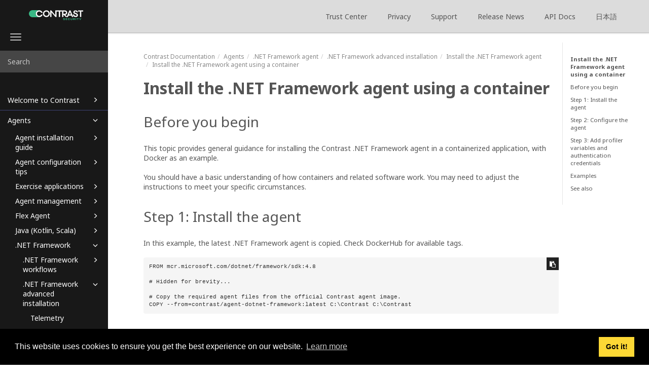

--- FILE ---
content_type: text/html
request_url: https://docs.contrastsecurity.com/en/docker-for--net-framework.html
body_size: 26846
content:
<!DOCTYPE html>
<html xmlns="http://www.w3.org/1999/xhtml" lang="en" xml:lang="en" dir="ltr"><head><meta http-equiv="Content-Type" content="text/html; charset=UTF-8"/>
<meta http-equiv="x-ua-compatible" content="IE=edge"></meta><meta name="format-detection" content="telephone=no"></meta><meta name="viewport" content="width=device-width, initial-scale=1"></meta><meta name="search" content="default"></meta><meta name="use.ic" content="no"></meta><meta name="zd-site-verification" content="n3lu3dyuorp7lc11eeqgc2"></meta><meta name="tocstandalone" content="yes"></meta><meta name="theme" content="1"></meta><meta name="search.placeholder" content="Search"></meta><meta name="search.results" content="Search results"></meta><meta name="no.search.results" content="No results found"></meta><script type="text/javascript">
var theme = '1';

			
			window.versionsfile = '';


			window.indexDict = new Array();
			window.store = {};
			window.portalLanguage = 'en';
			window.enterKey = 'search';
			
			
				var fuse_threshold = 0.3;
			
					var local_csh = false;
				
					var anchoroption = false;
					var instantsearch_minlength = 1;
						
			var useanchorlinks = false;
			
					var collapseTocSectionOnLinkTitleClick = true;
				</script><title>Install the .NET Framework agent using a container</title><link rel="stylesheet" type="text/css" href="../css/docbook.css"></link><link rel="stylesheet" type="text/css" href="../css/font-awesome.css"></link><link rel="stylesheet" type="text/css" href="../css/roboto.font.css"></link><link rel="stylesheet" type="text/css" href="../css/theme1.css?version=20260114"></link><link rel="stylesheet" type="text/css" href="../css/theme1-colors.css?version=20260114"></link><link rel="stylesheet" type="text/css" href="../css/content-theme2.css?version=20260114"></link><link rel="stylesheet" type="text/css" href="../css/sm-core-css.css"></link><link rel="stylesheet" type="text/css" href="../css/sm-simple.css"></link><link rel="stylesheet" type="text/css" href="../css/style-print.css"></link><link rel="stylesheet" type="text/css" href="../css/style-common.css"></link><link rel="stylesheet" type="text/css" href="../css/style-modern-tables.css"></link><link rel="stylesheet" type="text/css" href="../css/rwd-table.min.css"></link><link rel="stylesheet" type="text/css" href="../css/layout-custom-style.css?version=20260114"></link><script src="../js/jquery-3/jquery-3.4.1.min.js" type="text/javascript"></script><script src="../js/jquery-migrate-3.4.1.min.js" type="text/javascript"></script><script src="../js/materialize.min.js" type="text/javascript"></script><script src="../js/bootstrap.min.js" type="text/javascript"></script><script src="../js/purl.js" type="text/javascript"></script><script src="../js/jquery.smartmenus.js" type="text/javascript"></script><script src="js/toc.js?version=20260114" type="text/javascript"></script><script src="../js/create-toc.js" type="text/javascript"></script><script src="../js/html5-2-mp-common.js?version=20260114" type="text/javascript"></script><script src="../js/html5-2-ajax.js?version=20260114" type="text/javascript"></script><script src="../js/checklist.js" type="text/javascript"></script><script src="../js/rwd-table.min.js" type="text/javascript"></script><script src="../js/responsive-tables.js" type="text/javascript"></script><script src="../js/clipboard.min.js" type="text/javascript"></script><script src="../js/fuse.min.js" type="text/javascript"></script><script src="../js/jquery.mark.min.js" type="text/javascript"></script><script src="../js/html5.fuse.search.js?version=20260114" type="text/javascript"></script><script src="js/fuzzydata.js" type="text/javascript"></script><script src="../js/csh.js" type="text/javascript"></script><script src="../js/jquery.paligocode.js" type="text/javascript"></script><script src="../js/layout-custom-script.js?version=20260114" type="text/javascript"></script><meta name="generator" content="Paligo"></meta><link rel="prev" href="-net-framework-with-azure-app-service.html#steps-151787" title="Steps"></link><link rel="next" href="docker-for--net-framework.html#before-you-begin-151788" title="Before you begin"></link><script type="text/javascript" src="https://cdn.jsdelivr.net/npm/mathjax@2/MathJax.js?config=TeX-MML-AM_CHTML" crossorigin="anonymous" referrerpolicy="no-referrer" async="async"></script><link rel="icon" href="/favicon.ico" type="image/x-icon"></link><link rel="stylesheet" href="https://cdnjs.cloudflare.com/ajax/libs/cookieconsent/3.1.1/cookieconsent.min.css" crossorigin="anonymous" referrerpolicy="no-referrer"></link><script type="text/javascript" src="https://cdnjs.cloudflare.com/ajax/libs/cookieconsent/3.1.1/cookieconsent.min.js" crossorigin="anonymous" referrerpolicy="no-referrer"></script><script type="text/javascript" src="https://cdnjs.cloudflare.com/ajax/libs/js-cookie/3.0.1/js.cookie.min.js" crossorigin="anonymous" referrerpolicy="no-referrer"></script><script type="text/javascript">var privacypolicy = 'https://www.contrastsecurity.com/privacy-matters#privacy-policy';
var consenttype = 'info';
</script><script async="" src="https://www.googletagmanager.com/gtag/js?id=G-G8PMVQRKGC"></script><script type="text/javascript">const measurementId = 'G-G8PMVQRKGC';

						$(document).on('cookies.consented', () => {
							window.dataLayer = window.dataLayer || [];
							function gtag(){dataLayer.push(arguments)};

							gtag('js', new Date());
							gtag('config', measurementId);
						});
					</script><script type="text/javascript" src="../js/cookie-consent.js"></script><script type="text/javascript">
				$(document).ready(function () {
				$(".mediaobject img").addClass('materialboxed');
				//Exclude images with links
				$(".mediaobject a img").removeClass('materialboxed');
				if (!document.documentMode) {
				$('.materialboxed').materialbox();
				}});
			</script></head><body class="theme1 page-toc collapsible-sidebar-nav current-toc-section-focus" data-spy="scroll" data-target=".section-nav-container" data-offset="100" data-link-prefix=""><style type="text/css">
            div.skipnav {
            }
            div.skipnav a {
                position: fixed;
                left: -10000px;
                top: 1.5em;
                width: 1px;
                height: 1px;
                overflow: hidden;
            }
            div.skipnav a:focus, div.skipnav a:active, div.skipnav a:hover {
                background: white;
                color: black;
                box-shadow: 5px 5px 5px 0px rgba(0,0,0,0.5);
                position: fixed;
                left: 2em;
                top: 1.5em;
                width: auto;
                height: auto;
                overflow: visible;
                text-decoration: underline;
                z-index: 99999; /* has to be higher than the side panel */
    }
          </style><div class="skipnav"><a href="#content-wrapper">Skip to main content</a></div><header class="site-header"><nav class="site-header-navbar navbar navbar-fixed-top"><div class="navbar-container"><div class="navbar-header"><button type="button" class="navbar-toggle collapsed" data-toggle="collapse" data-target=".site-sidebar" aria-expanded="false" aria-controls="navbar"><span class="sr-only">Toggle navigation</span><span class="icon-bar"></span><span class="icon-bar"></span><span class="icon-bar"></span></button><div id="logotype-container" class="pull-left"><a class="navbar-brand" href="https://docs.contrastsecurity.com/index.html" target="_blank" rel="noopener"><img id="logotype-pageheader" src="../css/image/corporate-logo.svg" alt="Corporate logotype" data-role="logotype" class="logo"></img></a></div></div><div class="navbar-collapse collapse" id="navbar"><ul class="top-nav-menu sm sm-simple"><li><a href="https://www.contrastsecurity.com/trust-center" class="external-top-nav-link" target="_blank">Trust Center</a></li><li><a href="https://www.contrastsecurity.com/privacy-matters#privacy-policy" class="external-top-nav-link" target="_blank">Privacy</a></li><li><a href="https://support.contrastsecurity.com/hc/en-us" class="external-top-nav-link" target="_blank">Support</a></li><li><a href="https://docs.contrastsecurity.com/en/release.html" class="external-top-nav-link" target="_blank">Release News</a></li><li><a href="https://api.contrastsecurity.com/" class="external-top-nav-link" target="_blank">API Docs</a></li><li><a href="https://docs.contrastsecurity.jp/index.html?lang=ja" class="external-top-nav-link" target="_blank">日本語</a></li></ul></div></div></nav></header><div class="site-body"><div class="site-body-container"><div class="site-body-row"><aside class="site-sidebar"><div class="site-sidebar-header"><button type="button" class="navbar-toggle" aria-controls="nav-site-sidebar"><span class="sr-only">Toggle navigation</span><span class="icon-bar"></span><span class="icon-bar"></span><span class="icon-bar"></span></button><a href="https://docs.contrastsecurity.com/index.html" target="_blank" rel="noopener"><img id="logotype-pageheader" src="../css/image/corporate-logo.svg" alt="Corporate logotype" data-role="logotype" class="logo"></img></a></div><form class="site-sidebar-search" autocomplete="off"><input type="text" placeholder="Search" class="form-control search-field" id="aa-search-input"></input></form><div id="toc-standalone-placeholder"></div></aside><div class="site-content"><div class="toolbar top-nav-on"><div class="toolbar-tools"><div id="navbar" class="navbar-collapse collapse"><ul class="top-nav-menu sm sm-simple"><li><a href="https://www.contrastsecurity.com/trust-center" class="external-top-nav-link" target="_blank">Trust Center</a></li><li><a href="https://www.contrastsecurity.com/privacy-matters#privacy-policy" class="external-top-nav-link" target="_blank">Privacy</a></li><li><a href="https://support.contrastsecurity.com/hc/en-us" class="external-top-nav-link" target="_blank">Support</a></li><li><a href="https://docs.contrastsecurity.com/en/release.html" class="external-top-nav-link" target="_blank">Release News</a></li><li><a href="https://api.contrastsecurity.com/" class="external-top-nav-link" target="_blank">API Docs</a></li><li><a href="https://docs.contrastsecurity.jp/index.html?lang=ja" class="external-top-nav-link" target="_blank">日本語</a></li></ul></div><div class="tool-print"><i class="fa fa-print" aria-hidden="true">print</i></div><div class="tool-search"><i class="fa fa-search" aria-hidden="true"></i></div><button type="button" class="navbar-toggle collapsed" data-toggle="collapse" data-target=".site-sidebar" aria-expanded="false" aria-controls="navbar"><span class="sr-only">Toggle navigation</span><span class="icon-bar"></span><span class="icon-bar"></span><span class="icon-bar"></span></button></div></div><main><div id="top-pager"><ul class="pager"><li class="previous"><a accesskey="p" class="prev pull-left prev visible-lg visible-md" id="header-navigation-prev" href="-net-framework-with-azure-app-service.html#steps-151787">Prev</a></li><li class="next"><a accesskey="n" class="pull-right next visible-lg visible-md" id="header-navigation-next" href="docker-for--net-framework.html#before-you-begin-151788">Next</a></li></ul></div><article class="topic content-container" id="content-wrapper"><div id="topic-content" class="topic-content"><div class="breadcrumb-container"><ul class="breadcrumb"><li class="breadcrumb-link"><a href="index-en.html"><span class="phrase">Contrast</span> Documentation</a></li><li class="breadcrumb-link"><a href="agents.html">Agents</a></li><li class="breadcrumb-link"><a href="-net-framework.html">.NET Framework agent</a></li><li class="breadcrumb-link"><a href="-net-framework-advanced-installation.html">.NET Framework advanced installation</a></li><li class="breadcrumb-link"><a href="install--net-framework.html">Install the .NET Framework agent</a></li><li class="breadcrumb-node">Install the .NET Framework agent using a container</li></ul></div><section xml:lang="en" lang="en" dir="ltr" class="section taxonomy-type-task" data-origin-id="UUID-fd870e32-7669-4fa7-fa79-3dc728ea2152" data-legacy-id="UUID-b6d4ecb8-f9db-0752-59a4-e577acf30aa4" data-permalink="docker-for--net-framework.html" data-topic-level="1" data-relative-prefix="" data-time-modified="December 13, 2024" data-publication-date="January 14, 2026" id="install-the--net-framework-agent-using-a-container"><div class="titlepage"><div><div class="title"><h1 class="title" style="clear: both">Install the .NET Framework agent using a container</h1></div></div></div><section dir="ltr" class="section" data-origin-id="" data-legacy-id="UUID-b6d4ecb8-f9db-0752-59a4-e577acf30aa4_section-idm4538853387771232596498948769" data-publication-date="January 14, 2026" id="before-you-begin-151788"><div class="titlepage"><div><div class="title"><h2 class="title" style="clear: both">Before you begin</h2></div></div></div><p>This topic provides general guidance for installing the Contrast .NET Framework agent in a containerized application, with Docker as an example.</p><p>You should have a basic understanding of how containers and related software work. You may need to adjust the instructions to meet your specific circumstances.</p></section><section dir="ltr" class="section" data-origin-id="" data-legacy-id="UUID-b6d4ecb8-f9db-0752-59a4-e577acf30aa4_section-idm4580346203603232596500909385" data-publication-date="January 14, 2026" id="step-1--install-the-agent-151788"><div class="titlepage"><div><div class="title"><h2 class="title" style="clear: both">Step 1: Install the agent</h2></div></div></div><p>In this example, the latest .NET Framework agent is copied. Check DockerHub for available tags.</p><pre class="programlisting">FROM mcr.microsoft.com/dotnet/framework/sdk:4.8

# Hidden for brevity...

# Copy the required agent files from the official Contrast agent image.
COPY --from=contrast/agent-dotnet-framework:latest C:\Contrast C:\Contrast
</pre></section><section dir="ltr" class="section" data-origin-id="" data-legacy-id="UUID-b6d4ecb8-f9db-0752-59a4-e577acf30aa4_section-idm4646169663163233239101853184" data-publication-date="January 14, 2026" id="step-2--configure-the-agent-151788"><div class="titlepage"><div><div class="title"><h2 class="title" style="clear: both">Step 2: Configure the agent</h2></div></div></div><p>Contrast agents accept configuration from multiple sources, with order of precedence documented in the <a class="link linktype-component" href="order-of-precedence.html" title="Order of precedence">order of precedence</a> section.</p><p>A mixed approach is recommended:</p><div class="itemizedlist"><ul class="itemizedlist" style="list-style-type: disc; "><li class="listitem"><p>Use a YAML file so that you can share a common configuration between multiple applications.</p></li><li class="listitem"><p>Use environment variables for application-specific configuration values, to override values specified in a YAML file, or for sensitive keys that are injected during runtime.</p></li></ul></div><p><span class="bold"><strong>YAML file configuration:</strong></span></p><p>When you use a <a class="link linktype-component" href="yaml-configuration.html" title="YAML configuration">YAML file to configure</a> the agent, you can use the environment variable <code class="code">CONTRAST_CONFIG_PATH</code> to indicate where the YAML file is located inside the container.</p><p>For example, given a YAML file called <code class="code">contrast_security.yaml</code> that exists in the Docker build context:</p><pre class="programlisting">agent:
  logger:
    path: /var/tmp
    level: WARN</pre><p>You can use the <code class="code">CONTRAST_CONFIG_PATH</code> environment variable to add the agent YAML file to the container image as follows:</p><pre class="programlisting">FROM mcr.microsoft.com/dotnet/framework/sdk:4.8

# Hidden for brevity...

# Add the Contrast agent to the image.
COPY --from=contrast/agent-dotnet-framework:latest C:\Contrast C:\Contrast

# Copy the contrast_security.yaml file from Docker build context.
COPY ./contrast_security.yaml /contrast_security.yaml

# Finally configure the agent to use the YAML file previously copied.
ENV CONTRAST_CONFIG_PATH=/contrast_security.yaml</pre><p><span class="bold"><strong>Environment variable configuration:</strong></span></p><p>To set an application-specific configuration, use <a class="link linktype-component" href="environment-variables.html" title="Environment variables">environment variables.</a> This table contains some common configuration options.</p><div class="informaltable table-responsive"><table class="informaltable frame-void rules-all"><thead><tr><th class="th" data-priority="1"><p>Title</p></th><th class="th" data-priority="1"><p>Usage</p></th><th class="th" data-priority="1"><p>Environment variable</p></th></tr></thead><tbody><tr><td class="td"><p>Application name</p></td><td class="td"><p>Specify the application name reported to Contrast.</p></td><td class="td"><p><code class="code">CONTRAST__APPLICATION__NAME</code></p></td></tr><tr><td class="td"><p>Application group</p></td><td class="td"><p>Specify the application access group for this application during onboarding.</p><div dir="ltr" class="note"><h3 class="title">Note</h3><p>Create application access groups in Contrast before using this variable.</p></div></td><td class="td"><p><code class="code">CONTRAST__APPLICATION__GROUP</code></p></td></tr><tr><td class="td"><p>Application tags</p></td><td class="td"><p>Add labels to an application.</p></td><td class="td"><p><code class="code">CONTRAST__APPLICATION__TAGS</code></p></td></tr><tr><td class="td"><p>Server name</p></td><td class="td"><p>Specify the server name reported to Contrast.</p></td><td class="td"><p><code class="code">CONTRAST__SERVER__NAME</code></p></td></tr><tr><td class="td"><p>Server environment</p></td><td class="td"><p>Specify in which environment the application is running. Valid values for this configuration are: Development, QA, and Production.</p></td><td class="td"><p><code class="code">CONTRAST__SERVER__ENVIRONMENT</code></p></td></tr><tr><td class="td"><p>Server tag</p></td><td class="td"><p>Add labels to the server.</p></td><td class="td"><p><code class="code">CONTRAST__SERVER__TAG</code></p></td></tr></tbody></table></div></section><section dir="ltr" class="section" data-origin-id="" data-legacy-id="UUID-b6d4ecb8-f9db-0752-59a4-e577acf30aa4_section-idm4631095062803233239408058757" data-publication-date="January 14, 2026" id="step-3--add-profiler-variables-and-authentication-credentials-151788"><div class="titlepage"><div><div class="title"><h2 class="title" style="clear: both">Step 3: Add profiler variables and authentication credentials</h2></div></div></div><p>To enable instrumentation of your application, the .NET agent requires <a class="link linktype-component" href="environment-variables.html" title="Environment variables">additional environment variables</a>. The <code class="code">COR_CLR</code> variables load the agent and the <code class="code">CONTRAST_</code> variables are for agent authentication to the server.</p><p>Using the Dockerfile example in this topic:</p><pre class="programlisting">FROM mcr.microsoft.com/dotnet/framework/sdk:4.8

COPY --from=contrast/agent-dotnet-framework:latest C:\Contrast C:\Contrast

ENV COR_ENABLE_PROFILING=1 \
    COR_PROFILER={EFEB8EE0-6D39-4347-A5FE-4D0C88BC5BC1} \
    COR_PROFILER_PATH_32=C:\Contrast\runtimes\win-x86\native\ContrastProfiler.dll \
    COR_PROFILER_PATH_64=C:\Contrast\runtimes\win-x64\native\ContrastProfiler.dll
</pre><p>Additionally, the <a class="link linktype-component" href="find-the-agent-keys.html" title="Find the agent keys">following environment variables</a> are required for agent authentication to the server.</p><div class="itemizedlist"><ul class="itemizedlist" style="list-style-type: disc; "><li class="listitem"><div xml:lang="en" lang="en" dir="ltr" class="sidebar" id="UUID-b6d4ecb8-f9db-0752-59a4-e577acf30aa4_UUID-804fefed-2b69-a47d-8fb6-da7dd7a01981"><p><span class="bold"><strong>Agent Token</strong></span>: This variable is a base64 encoded JSON object containing the url, api_key, service_key, and user_name configuration settings, allowing you to set them set in a single variable.</p><p>If your agent configuration refers to both the legacy settings and the agent token, (in environment variables or the YAML file), the legacy settings take precedence. To use just the agent token value, make sure you remove references to the legacy settings.</p></div><pre class="programlisting">set CONTRAST__API__TOKEN=&lt;token-value</pre></li><li class="listitem"><p><span class="bold"><strong>Legacy settings:</strong></span> If you are using an agent version earlier than 51.0.40, set these variables:</p><pre class="programlisting">CONTRAST__API__URL=https://app.contrastsecurity.com/Contrast
CONTRAST__API__API_KEY={Your API KEY here}
CONTRAST__API__SERVICE_KEY={Your Service key here}
</pre></li></ul></div><p>Get the API values (<a class="link linktype-component" href="find-the-agent-keys.html" title="Find the agent keys">agent keys</a>) from the Contrast web interface or by <a class="link linktype-component" href="-net-framework-configuration.html#-net-framework-yaml-template" title=".NET Framework YAML template">downloading a YAML file </a> for the .NET Framework agent.</p></section><section dir="ltr" class="section" data-origin-id="" data-legacy-id="UUID-b6d4ecb8-f9db-0752-59a4-e577acf30aa4_section-idm4646169635900833239602241923" data-publication-date="January 14, 2026" id="examples-151788"><div class="titlepage"><div><div class="title"><h2 class="title" style="clear: both">Examples</h2></div></div></div><p>You can see examples of finished code in this <a class="link" href="https://github.com/Contrast-Security-OSS/contrast-dotnet-examples" target="_blank" rel="noopener">GitHub repository</a>. In particular, these ASP.NET application use cases might be helpful:</p><div class="itemizedlist"><ul class="itemizedlist" style="list-style-type: disc; "><li class="listitem"><p>Default AppPool:</p><div class="itemizedlist"><ul class="itemizedlist" style="list-style-type: circle; "><li class="listitem"><p><a class="link" href="https://github.com/Contrast-Security-OSS/contrast-dotnet-examples/blob/master/docker/netframework/Dockerfile-DefaultAppPool" target="_blank" rel="noopener">Dockerfile</a></p></li><li class="listitem"><p><a class="link" href="https://github.com/Contrast-Security-OSS/contrast-dotnet-examples/blob/master/docker/netframework/shared/startDefaultAppPool.ps1" target="_blank" rel="noopener">Entrypoint script</a></p></li></ul></div></li><li class="listitem"><p>Custom AppPool:</p><div class="itemizedlist"><ul class="itemizedlist" style="list-style-type: circle; "><li class="listitem"><p><a class="link" href="https://github.com/Contrast-Security-OSS/contrast-dotnet-examples/blob/master/docker/netframework/Dockerfile-CustomAppPool" target="_blank" rel="noopener">Dockerfile</a></p></li><li class="listitem"><p><a class="link" href="https://github.com/Contrast-Security-OSS/contrast-dotnet-examples/blob/master/docker/netframework/shared/startCustomAppPool.ps1" target="_blank" rel="noopener">Entrypoint script</a></p></li></ul></div></li></ul></div></section><section dir="ltr" class="section" data-origin-id="" data-legacy-id="UUID-b6d4ecb8-f9db-0752-59a4-e577acf30aa4_section-idm4585542396828832598169120508" data-publication-date="January 14, 2026" id="see-also-151788"><div class="titlepage"><div><div class="title"><h2 class="title" style="clear: both">See also</h2></div></div></div><p>Contrast Support Portal <a class="link" href="https://support.contrastsecurity.com/hc/en-us/articles/4402067193364-Java-agent-with-Kubernetes" target="_blank" rel="noopener">Kubernetes and Contrast</a></p><p>Contrast Support Portal <a class="link" href="https://support.contrastsecurity.com/hc/en-us/articles/360056537312-AWS-Fargate-and-Contrast-agents" target="_blank" rel="noopener">AWS Fargate and Contrast agents</a></p></section></section><div class="footer-content"><div class="section-toc section-toc-after"><div class="section-toc-title">In this section<span class="section-toc-title-delimiter">: </span></div></div><div class="glossary-definitions"></div></div><footer></footer></div></article><aside class="section-nav-container"><ul class="section-nav nav"><li><a href="#install-the--net-framework-agent-using-a-container">Install the .NET Framework agent using a container</a></li><li><a href="#before-you-begin-151788">Before you begin</a></li><li><a href="#step-1--install-the-agent-151788">Step 1: Install the agent</a></li><li><a href="#step-2--configure-the-agent-151788">Step 2: Configure the agent</a></li><li><a href="#step-3--add-profiler-variables-and-authentication-credentials-151788">Step 3: Add profiler variables and authentication credentials</a></li><li><a href="#examples-151788">Examples</a></li><li><a href="#see-also-151788">See also</a></li></ul></aside><article id="search-result-wrapper"><div class="search-container" style="display: none;"><h2>Search results</h2><ul class="searchresults"></ul><p class="noresults">No results found</p></div></article><div class="feedback-panel"><div class="voting-title">Was this helpful?</div><div class="btn-group btn-group-toggle" data-toggle="buttons"><button id="feedback-yes-btn" class="btn">Yes</button><button id="feedback-no-btn" class="btn">No</button></div><div id="email-feedback" class=" toggle-feedback"><p><a href="mailto:documentation@contrastsecurity.com?subject=Feedback%20for%20help%20topic%20%22Install%20the%20.NET%20Framework%20agent%20using%20a%20container%22&amp;body=%0A%09%09%09%09%0A%09%09%09%09%0A%09%09%09%09_______________________%0A%09%09%09%09%0A%09%09%09Please%20add%20your%20feedback%20above%20for%20topic%20%22Install%20the%20.NET%20Framework%20agent%20using%20a%20container%22%20in%20the%20publication%20%22Contrast%20Documentation%22."><i aria-hidden="true" class="fa fa-pencil-square-o feedbackicon voting-feedbackicon"></i>Would you like to provide feedback? Just click here to suggest edits.</a></p></div></div></main><div id="bottom-pager"><ul class="pager"><li class="previous"><a accesskey="p" class="prev pull-left prev visible-lg visible-md" id="header-navigation-prev" href="-net-framework-with-azure-app-service.html#steps-151787">Prev</a></li><li class="next"><a accesskey="n" class="pull-right next visible-lg visible-md" id="header-navigation-next" href="docker-for--net-framework.html#before-you-begin-151788">Next</a></li></ul></div><footer class="site-footer"><div class="inner"><div class="copyright"> © 2026 Contrast Security </div><div class="date-modified"><span class="date-modified-text">Last modified: </span><span class="formatted-date">December 13, 2024</span></div><div class="publication-date"><span class="publication-date-text">Publication date</span><span class="pubdate-delimiter">: </span><span class="formatted-date">January 14, 2026</span></div></div></footer></div></div></div></div></body></html>


--- FILE ---
content_type: image/svg+xml
request_url: https://docs.contrastsecurity.com/css/image/corporate-logo.svg
body_size: 4161
content:
<svg width="823" height="156" viewBox="0 0 823 156" fill="none" xmlns="http://www.w3.org/2000/svg">
<path d="M530.21 155.14H530.25C540.12 155.14 544.2 151.81 544.2 145.8C544.2 140.29 540.86 137.82 534.08 137.24L528.77 136.79C525.89 136.54 524.65 135.64 524.65 133.83C524.65 131.77 526.3 130.7 530.78 130.7C534.65 130.7 536.71 131.52 537.41 134.4H543.74C543.29 126.42 537.24 125.1 531.03 125.1C521.61 125.1 517.78 128.27 517.78 133.86C517.78 139.04 521.03 141.84 527.62 142.38L532.96 142.83C535.97 143.08 537.2 143.94 537.2 145.96C537.2 148.43 535.19 149.58 530.66 149.58C526.92 149.58 524.2 148.76 523.63 145.88H517.33C517.78 153.9 524.04 155.14 530.21 155.14ZM579.78 131.73V125.72H555.14V154.52H579.78V148.51H561.97V142.91H579.12V137.56H561.97V131.72H579.78V131.73ZM605.41 148.93C599.78 148.93 596.77 145.23 596.77 140.13C596.77 135.03 599.78 131.33 605.41 131.33C609.16 131.33 611.87 132.69 613.19 136.56H619.85C618.66 129.32 613.39 125.12 605.41 125.12C595.58 125.12 589.86 131.74 589.86 140.14C589.86 148.54 595.58 155.16 605.41 155.16C613.39 155.16 618.66 150.96 619.85 143.72H613.19C611.87 147.59 609.16 148.95 605.41 148.95V148.93ZM643.92 155.14C653.67 155.14 657.66 150.16 657.66 141.81V125.72H650.83V141.81C650.83 146.54 648.61 148.93 643.92 148.93C639.23 148.93 637.01 146.54 637.01 141.81V125.72H630.18V141.81C630.18 150.16 634.13 155.14 643.92 155.14ZM697.32 154.52L692.09 144.89C695.3 143.12 696.7 139.91 696.7 136.04C696.7 130.16 693.45 125.71 685.51 125.71H669.63V154.51H676.46V146.32H686.09L690.45 154.51H697.32V154.52ZM676.46 131.77H684.69C688.39 131.77 689.87 133.21 689.87 136.05C689.87 138.89 688.39 140.29 684.69 140.29H676.46V131.77ZM708.06 154.52H714.88V125.72H708.06V154.52ZM752.49 125.72H724.96V131.77H735.33V154.52H742.16V131.77H752.49V125.72ZM793.13 125.72H785.93L777 140.86H776.68L767.75 125.72H760.55L773.43 147.44V154.52H780.25V147.44L793.13 125.72Z" fill="#38B885"/>
<path d="M452.48 106.03H471.41V22.5102H502.88V4.41016H398.19V77.0802H397.63L338.19 4.41016H322.18V106.03H341.11V33.9202H341.67L401.11 106.03H417.12V22.5102H452.48V106.03Z" fill="white"/>
<path d="M579.72 38.9301C579.72 19.0201 566.08 4.40015 542.55 4.40015H502.32V106.02H521.25V73.5801H526.54L558.28 106.02H581.67L549.51 73.1702C568.16 70.5201 579.72 57.4401 579.72 38.9301ZM560.79 38.9301C560.79 48.9501 552.57 56.1901 541.85 56.1901H521.25V21.9401H541.85C551.04 21.9401 560.79 27.7901 560.79 38.9201V38.9301Z" fill="white"/>
<path d="M671.04 106.03L629.28 4.41016H612.99L571.23 106.03H591L599.21 85.1502H643.06L651.27 106.03H671.04ZM635.96 67.0502H606.45L620.93 30.3002H621.48L635.96 67.0502Z" fill="white"/>
<path d="M705.84 107.43C725.19 107.43 742.18 97.96 742.18 77.5C742.18 59.4 728.95 51.89 712.8 45.9L704.87 42.98C698.46 40.61 692.06 38.25 692.06 31.01C692.06 24.47 697.35 19.87 705.56 19.87C713.77 19.87 719.9 24.46 720.46 33.79H740.23C740.09 18.06 729.65 3.02002 706.4 3.02002C683.15 3.02002 672.43 16.8 672.43 32.25C672.43 46.03 681.9 53.83 693.59 58.01L702.64 61.21C713.22 64.97 722.41 68.45 722.41 77.36C722.41 83.07 718.23 89.33 705.98 89.33C692.62 89.33 685.8 81.81 684.4 67.19H664.64C666.03 92.95 681.76 107.42 705.84 107.42V107.43Z" fill="white"/>
<path d="M773.22 106.03H792.15V22.5102H822.22V4.41016H743.29V22.5102H773.22V106.03Z" fill="white"/>
<path d="M316.34 55.36C316.34 26.96 293.51 3.02002 264.14 3.02002C234.77 3.02002 211.94 26.69 211.94 55.22C211.94 83.75 234.77 107.42 264.01 107.42C293.25 107.42 316.35 84.59 316.35 55.35L316.34 55.36ZM297.26 55.22C297.26 74.15 282.36 88.91 264.13 88.91C245.9 88.91 230.86 73.6 230.86 55.22C230.86 36.84 244.78 21.53 264.13 21.53C283.48 21.53 297.26 36.7 297.26 55.22Z" fill="white"/>
<path d="M186.24 69.7102C184.86 72.6002 183.07 75.3202 180.86 77.7802C174.45 84.9402 165.26 89.0501 155.65 89.0501C137 89.0501 121.83 73.8801 121.83 55.2201C121.83 45.6201 125.94 36.4302 133.1 30.0102C139.38 24.3801 147.27 21.3901 155.63 21.3901C156.93 21.3901 158.23 21.4601 159.55 21.6101C171.31 22.9101 181.33 30.4201 186.24 40.7401H207.26C201.47 20.1401 183.46 4.38015 161.73 1.98015C146.5 0.300153 131.26 5.15015 119.93 15.3002C108.59 25.4602 102.09 40.0102 102.09 55.2201C102.09 84.7701 126.13 108.8 155.67 108.8C170.88 108.8 185.44 102.3 195.59 90.9502C201.09 84.8102 205.02 77.5102 207.21 69.7002H186.24V69.7102Z" fill="white"/>
<path d="M155.66 108.8C126.12 108.8 102.08 84.76 102.08 55.22C102.08 40.01 108.58 25.46 119.92 15.3C131.25 5.15 146.49 0.300003 161.72 1.98C173.74 3.31 184.61 8.74 192.92 16.79C182.88 6.45 168.84 0 153.32 0H55.22C24.77 0 0 24.77 0 55.22C0 85.67 24.77 110.44 55.22 110.44H153.32C168.58 110.44 182.42 104.21 192.42 94.17C182.52 103.51 169.36 108.8 155.66 108.8Z" fill="#38B885"/>
</svg>


--- FILE ---
content_type: text/javascript
request_url: https://docs.contrastsecurity.com/en/js/toc.js?version=20260114
body_size: 120738
content:
var toc = [{
"url": "welcome-to-contrast.html",
"text": "Welcome to Contrast",
"class": "topic-link section taxonomy-type-concept"
,
"children": [
{
"url": "",
"text": "Learn about Contrast",
"class": "topic-link section taxonomy-type-concept topichead"
,
"children": [
{
"url": "get-started.html",
"text": "Welcome to Contrast",
"class": "topic-link section"
,
"children": [
{
"url": "how-contrast-works.html",
"text": "How Contrast works",
"class": "topic-link section taxonomy-type-concept"
},
{
"url": "contrast-walk-through.html",
"text": "Contrast walk through",
"class": "topic-link section taxonomy-type-concept"
},
{
"url": "assess.html",
"text": "Assess",
"class": "topic-link section taxonomy-type-concept"
},
{
"url": "sca.html",
"text": "SCA",
"class": "topic-link section taxonomy-type-concept"
},
{
"url": "protect.html",
"text": "Protect",
"class": "topic-link section taxonomy-type-concept"
,
"children": [
{
"url": "protect-licensing.html",
"text": "Contrast Protect licensing guide",
"class": "topic-link section taxonomy-type-concept"
}]
},
{
"url": "scan.html",
"text": "Scan",
"class": "topic-link section taxonomy-type-concept"
},
{
"url": "serverless-application-security.html",
"text": "Serverless Application Security",
"class": "topic-link section taxonomy-type-concept"
}]
}]
},
{
"url": "",
"text": "Learn about Northstar",
"class": "topic-link section taxonomy-type-concept topichead"
,
"children": [
{
"url": "welcome-to-northstar.html",
"text": "Welcome to Northstar",
"class": "topic-link section"
},
{
"url": "contrast-graph.html",
"text": "Contrast Graph",
"class": "topic-link section taxonomy-type-concept"
},
{
"url": "contrast-score.html",
"text": "Contrast Score",
"class": "topic-link section taxonomy-type-concept"
},
{
"url": "ast-technology.html",
"text": "Contrast AST technology",
"class": "topic-link section taxonomy-type-concept"
},
{
"url": "adr-technology.html",
"text": "ADR technology",
"class": "topic-link section taxonomy-type-concept"
}]
},
{
"url": "contrast-workflows.html",
"text": "Contrast workflows",
"class": "topic-link section taxonomy-type-concept"
,
"children": [
{
"url": "",
"text": "Workflows for Northstar",
"class": "topic-link section taxonomy-type-concept topichead"
,
"children": [
{
"url": "ciso-workflow.html",
"text": "CISO workflow",
"class": "topic-link section taxonomy-type-concept"
},
{
"url": "security-operations-analyst-workflow.html",
"text": "SOC workflow",
"class": "topic-link section taxonomy-type-concept"
},
{
"url": "appsec-workflow.html",
"text": "AppSec workflow",
"class": "topic-link section taxonomy-type-concept"
},
{
"url": "developer-workflow.html",
"text": "Developer workflow",
"class": "topic-link section taxonomy-type-concept"
}]
},
{
"url": "",
"text": "Workflows for Contrast",
"class": "topic-link section taxonomy-type-concept topichead"
,
"children": [
{
"url": "contrast-for-developers.html",
"text": "Contrast for developers",
"class": "topic-link section taxonomy-type-concept"
,
"children": [
{
"url": "contrast-analysis-options.html",
"text": "Contrast analysis paths",
"class": "topic-link section taxonomy-type-concept"
},
{
"url": "code-analysis.html",
"text": "Code analysis",
"class": "topic-link section taxonomy-type-concept"
,
"children": [
{
"url": "use-cli-for-open-source-libraries.html",
"text": "Use CLI for open source libraries",
"class": "topic-link section taxonomy-type-task"
},
{
"url": "use-cli-for-static-scanning.html",
"text": "Use CLI for static scanning",
"class": "topic-link section taxonomy-type-task"
},
{
"url": "use-cli-for-serverless-function-scanning.html",
"text": "Use CLI for serverless function scanning",
"class": "topic-link section taxonomy-type-task"
},
{
"url": "use-cli-to-find-vulnerabilities.html",
"text": "Use CLI to find vulnerabilities",
"class": "topic-link section taxonomy-type-task notinsearch"
},
{
"url": "use-github-app-for-open-source-libraries.html",
"text": "Use GitHub app for open source libraries",
"class": "topic-link section taxonomy-type-task"
},
{
"url": "connect-repos-for-open-source-library-analysis.html",
"text": "Connect repos for open source library analysis",
"class": "topic-link section taxonomy-type-task notinsearch"
},
{
"url": "use-github-action-for-static-scanning.html",
"text": "Use GitHub action for static scanning",
"class": "topic-link section taxonomy-type-task"
},
{
"url": "instrument-applications-for-open-source-libraries.html",
"text": "Instrument applications for open source libraries",
"class": "topic-link section taxonomy-type-task"
},
{
"url": "instrument-applications-to-find-vulnerabilities.html",
"text": "Instrument applications to find vulnerabilities",
"class": "topic-link section taxonomy-type-task"
},
{
"url": "use-contrast-web-interface-to-set-up-function-scanning.html",
"text": "Use Contrast web interface to set up function scanning",
"class": "topic-link section taxonomy-type-task"
},
{
"url": "use-contrast-web-interface-for-static-scanning.html",
"text": "Use Contrast web interface for static scanning",
"class": "topic-link section taxonomy-type-task"
}]
},
{
"url": "analysis-results.html",
"text": "Analysis results",
"class": "topic-link section taxonomy-type-concept"
,
"children": [
{
"url": "get-results-from-the-cli.html",
"text": "Get results from the CLI",
"class": "topic-link section taxonomy-type-task"
},
{
"url": "get-results-from-ide-integration.html",
"text": "Get results from IDE integration",
"class": "topic-link section taxonomy-type-task"
},
{
"url": "get-results-in-sarif-files.html",
"text": "Get results in SARIF files",
"class": "topic-link section taxonomy-type-task"
},
{
"url": "get-results-in-contrast-web-interface.html",
"text": "Get results in the Contrast web interface",
"class": "topic-link section taxonomy-type-task"
}]
},
{
"url": "monitor-or-block-attacks.html",
"text": "Monitor or block attacks",
"class": "topic-link section taxonomy-type-concept"
,
"children": [
{
"url": "instrument-applications-for-protect.html",
"text": "Instrument applications for Protect",
"class": "topic-link section taxonomy-type-task"
},
{
"url": "view-attack-data-in-the-contrast-web-interface.html",
"text": "View attack data in the Contrast web interface",
"class": "topic-link section taxonomy-type-task"
}]
},
{
"url": "ci-cd-integration-options.html",
"text": "CI\/CD integration options",
"class": "topic-link section taxonomy-type-concept"
,
"children": [
{
"url": "integration-of-contrast-in-ci-cd-pipelines.html",
"text": "Integration of Contrast in CI\/CD pipelines",
"class": "topic-link section taxonomy-type-concept"
},
{
"url": "contrast-ci-cd-example-walk-through.html",
"text": "Contrast CI\/CD example walk through",
"class": "topic-link section taxonomy-type-concept"
}]
},
{
"url": "ci-cd-integration-options-160024.html",
"text": "CI\/CD integration options",
"class": "topic-link section taxonomy-type-concept"
}]
}]
}]
},
{
"url": "hosted-vs-on-premises-deployment.html",
"text": "Hosted versus on-premises deployment",
"class": "topic-link section taxonomy-platform-configuration-reference"
},
{
"url": "performance.html",
"text": "Performance",
"class": "topic-link section taxonomy-type-concept"
}]
},
{
"url": "agents.html",
"text": "Agents",
"class": "topic-link section taxonomy-type-concept"
,
"children": [
{
"url": "get-started-agent-installation.html",
"text": "Agent installation guide",
"class": "topic-link section taxonomy-platform-configuration-reference"
,
"children": [
{
"url": "download-agent-configuration-file.html",
"text": "Download an agent configuration file",
"class": "topic-link section taxonomy-type-task"
}]
},
{
"url": "configuration-settings.html",
"text": "Agent configuration tips",
"class": "topic-link section taxonomy-agent-configure taxonomy-type-task"
,
"children": [
{
"url": "find-the-agent-keys.html",
"text": "Find the agent keys",
"class": "topic-link section taxonomy-type-task"
},
{
"url": "order-of-precedence.html",
"text": "Order of precedence",
"class": "topic-link section taxonomy-type-concept"
,
"children": [
{
"url": "yaml-configuration.html",
"text": "YAML configuration",
"class": "topic-link section"
},
{
"url": "contrast-agent-configuration-editor.html",
"text": "Agent configuration editor",
"class": "topic-link section taxonomy-type-task"
},
{
"url": "environment-variables.html",
"text": "Environment variables",
"class": "topic-link section"
}]
},
{
"url": "additional-configuration.html",
"text": "Additional configuration",
"class": "topic-link section taxonomy-agent-configure taxonomy-type-concept"
}]
},
{
"url": "exercise-applications.html",
"text": "Exercise applications",
"class": "topic-link section taxonomy-platform-configuration-reference"
,
"children": [
{
"url": "deployment-to-ci-cd-pipeline.html",
"text": "Deployment to CI\/CD pipeline",
"class": "topic-link section taxonomy-type-concept"
},
{
"url": "deployment-with-manual-testing.html",
"text": "Deployment with manual testing",
"class": "topic-link section taxonomy-type-concept"
},
{
"url": "deployment-with-web-application-testing.html",
"text": "Deployment with web application test tools",
"class": "topic-link section taxonomy-type-concept"
},
{
"url": "deployment-with-api-test-tools.html",
"text": "Deployment with API test tools",
"class": "topic-link section taxonomy-type-concept"
},
{
"url": "deployment-with-dast-tools.html",
"text": "Deployment with DAST tools",
"class": "topic-link section taxonomy-type-concept"
},
{
"url": "deployment-with-open-source-crawlers.html",
"text": "Deployment with open-source crawlers",
"class": "topic-link section taxonomy-type-concept"
},
{
"url": "deployment-with-manual-pen-testing.html",
"text": "Deployment with manual penetration testing",
"class": "topic-link section taxonomy-type-concept"
},
{
"url": "deployment-with-burp-suite-pen-testing.html",
"text": "Deployment with Burp Suite-based penetration testing",
"class": "topic-link section taxonomy-type-concept"
},
{
"url": "use-curl-and-assess.html",
"text": "User curl commands with Assess data",
"class": "topic-link section taxonomy-type-concept"
}]
},
{
"url": "agent-management.html",
"text": "Agent management",
"class": "topic-link section taxonomy-type-concept"
,
"children": [
{
"url": "view-agent-health.html",
"text": "View agent health",
"class": "topic-link section taxonomy-type-task"
},
{
"url": "view-agent-details.html",
"text": "View agent details",
"class": "topic-link section taxonomy-type-task"
},
{
"url": "manage-agents.html",
"text": "Manage outdated or unsupported agents",
"class": "topic-link section taxonomy-type-task"
},
{
"url": "manage-agent-configuration.html",
"text": "Manage agent configuration conflicts",
"class": "topic-link section taxonomy-type-task"
},
{
"url": "manage-agents-not-reporting-data.html",
"text": "Manage agents not sending data",
"class": "topic-link section taxonomy-type-task"
}]
},
{
"url": "flex-agent.html",
"text": "Flex Agent",
"class": "topic-link section taxonomy-type-concept"
,
"children": [
{
"url": "flexagent-workflows.html",
"text": "Flex Agent workflows",
"class": "topic-link section taxonomy-type-concept"
,
"children": [
{
"url": "flexagent-workflow-wizard.html",
"text": "Flex Agent with wizard",
"class": "topic-link section taxonomy-type-task"
},
{
"url": "flex-agent-workflow-manual.html",
"text": "Flex Agent manual install",
"class": "topic-link section taxonomy-type-task"
},
{
"url": "flex-agent-updates.html",
"text": "Agent management with Flex Agent",
"class": "topic-link section taxonomy-type-task"
},
{
"url": "flex-agent-workflow-uninstall.html",
"text": "Flex Agent uninstall",
"class": "topic-link section taxonomy-type-task"
}]
}]
},
{
"url": "java.html",
"text": "Java (Kotlin, Scala)",
"class": "topic-link section taxonomy-agent-java taxonomy-agent-node-js taxonomy-type-concept"
,
"children": [
{
"url": "java-workflows.html",
"text": "Java workflows",
"class": "topic-link section taxonomy-agent-install taxonomy-agent-java taxonomy-agent-node-js taxonomy-type-concept"
,
"children": [
{
"url": "java-workflow-jar.html",
"text": "Java with JAR files",
"class": "topic-link section taxonomy-agent-install taxonomy-agent-java taxonomy-agent-node-js taxonomy-type-task taxonomy-user-type-developer"
},
{
"url": "java-workflow-appserv.html",
"text": "Java to an app server",
"class": "topic-link section taxonomy-agent-install taxonomy-agent-java taxonomy-agent-node-js taxonomy-platform-configuration-reference"
},
{
"url": "java-workflow-buildintegration.html",
"text": "Java with build automation tools",
"class": "topic-link section taxonomy-agent-install taxonomy-agent-java taxonomy-agent-node-js taxonomy-type-task"
},
{
"url": "java-workflow-containers.html",
"text": "Java in a container",
"class": "topic-link section taxonomy-agent-install taxonomy-agent-java taxonomy-agent-node-js taxonomy-type-task notinsearch"
},
{
"url": "java-workflow-pipelines.html",
"text": "Java with build pipelines",
"class": "topic-link section taxonomy-agent-install taxonomy-agent-java taxonomy-agent-node-js taxonomy-type-task"
}]
},
{
"url": "java-advanced-installation.html",
"text": "Java advanced installation",
"class": "topic-link section taxonomy-type-concept"
,
"children": [
{
"url": "kotlin.html",
"text": "Kotlin",
"class": "topic-link section taxonomy-agent-java taxonomy-agent-node-js taxonomy-type-concept"
},
{
"url": "scala.html",
"text": "Scala",
"class": "topic-link section"
},
{
"url": "java-telemetry.html",
"text": "Java agent telemetry",
"class": "topic-link section taxonomy-agent-java taxonomy-agent-node-js taxonomy-type-concept"
},
{
"url": "java-middleware-deduplication.html",
"text": "Java vulnerability deduplication",
"class": "topic-link section taxonomy-agent-java taxonomy-agent-node-js taxonomy-type-concept"
},
{
"url": "install-the-java-agent.html",
"text": "Install",
"class": "topic-link section taxonomy-type-task"
},
{
"url": "maven-central.html",
"text": "Maven Central",
"class": "topic-link section taxonomy-type-task"
},
{
"url": "rpm-repository.html",
"text": "RPM",
"class": "topic-link section taxonomy-type-task"
},
{
"url": "install-java-with-debian.html",
"text": "Debian",
"class": "topic-link section taxonomy-type-task"
},
{
"url": "install-java-agent-in-a-container.html",
"text": "Install using a container",
"class": "topic-link section"
},
{
"url": "install-with-existing-gradle-project-with-docker.html",
"text": "Install in an existing Gradle project",
"class": "topic-link section taxonomy-type-task"
},
{
"url": "install-java-agent-with-aws-elastic-beanstalk.html",
"text": "Install the Java agent with AWS Elastic Beanstalk",
"class": "topic-link section taxonomy-type-task"
},
{
"url": "java-with-infrastructure-tools.html",
"text": "Install Java with infrastructure as code tools",
"class": "topic-link section taxonomy-type-concept"
},
{
"url": "installation-with-vmware-tanzu.html",
"text": "Java installation with VMware Tanzu",
"class": "topic-link section taxonomy-type-concept"
,
"children": [
{
"url": "add-contrast-service-broker.html",
"text": "Add Contrast service broker",
"class": "topic-link section taxonomy-type-task"
},
{
"url": "add-contrast-service-broker-tile.html",
"text": "Add Contrast service broker tile",
"class": "topic-link section taxonomy-type-task"
},
{
"url": "set-up-agent-proxy-communication.html",
"text": "Set up proxy communication",
"class": "topic-link section taxonomy-type-task"
}]
},
{
"url": "automatic-updates-on-linux.html",
"text": "Automatic updates on Linux",
"class": "topic-link section taxonomy-type-task"
},
{
"url": "chef-cookbook.html",
"text": "Chef cookbook",
"class": "topic-link section taxonomy-type-concept"
},
{
"url": "java-app-servers.html",
"text": "Application servers",
"class": "topic-link section"
,
"children": [
{
"url": "jboss---wildfly.html",
"text": "JBoss \/ WildFly",
"class": "topic-link section taxonomy-type-task"
},
{
"url": "jetty.html",
"text": "Jetty",
"class": "topic-link section taxonomy-type-task"
},
{
"url": "tomcat.html",
"text": "Tomcat",
"class": "topic-link section taxonomy-type-task"
},
{
"url": "weblogic.html",
"text": "WebLogic",
"class": "topic-link section taxonomy-type-task"
},
{
"url": "websphere.html",
"text": "WebSphere",
"class": "topic-link section taxonomy-type-task"
}]
},
{
"url": "java-quick-start-guide.html",
"text": "Java Quick Start Guide",
"class": "topic-link section"
}]
},
{
"url": "java-advanced-configuration.html",
"text": "Java advanced configuration",
"class": "topic-link section taxonomy-type-concept"
,
"children": [
{
"url": "java-configuration.html",
"text": "Configure",
"class": "topic-link section"
,
"children": [
{
"url": "java-system-properties.html",
"text": "Java system properties",
"class": "topic-link section taxonomy-type-concept"
},
{
"url": "java-yaml-template.html",
"text": "Java YAML configuration template",
"class": "topic-link section"
},
{
"url": "standalone-applications.html",
"text": "Standalone applications",
"class": "topic-link section taxonomy-type-task"
},
{
"url": "tls.html",
"text": "TLS",
"class": "topic-link section taxonomy-type-task"
},
{
"url": "java-9-modules.html",
"text": "Java 9 Modules",
"class": "topic-link section taxonomy-type-concept"
},
{
"url": "java-2-security-manager.html",
"text": "Java 2 security",
"class": "topic-link section"
}]
}]
}]
},
{
"url": "-net-framework.html",
"text": ".NET Framework",
"class": "topic-link section taxonomy-agent--net-framework taxonomy-type-concept"
,
"children": [
{
"url": "-net-framework-workflows.html",
"text": ".NET Framework workflows",
"class": "topic-link section taxonomy-agent--net-framework taxonomy-agent-install taxonomy-type-concept"
,
"children": [
{
"url": "-net-framework-workflow-installer.html",
"text": ".NET Framework with an installer",
"class": "topic-link section taxonomy-agent--net-framework taxonomy-agent-install taxonomy-platform-configuration-reference"
},
{
"url": "-net-framework-workflow-azure.html",
"text": ".NET Framework with Azure App Service",
"class": "topic-link section taxonomy-agent--net-framework taxonomy-agent-install taxonomy-platform-configuration-reference"
},
{
"url": "-net-framework-workflow-container.html",
"text": ".NET Framework in a container",
"class": "topic-link section taxonomy-agent--net-framework taxonomy-agent-install taxonomy-platform-configuration-reference"
},
{
"url": "-net-framework-workflow-pipelines.html",
"text": ".NET Framework in pipelines",
"class": "topic-link section taxonomy-agent--net-framework taxonomy-agent-install taxonomy-type-task"
}]
},
{
"url": "-net-framework-advanced-installation.html",
"text": ".NET Framework advanced installation",
"class": "topic-link section taxonomy-agent--net-framework taxonomy-type-concept"
,
"children": [
{
"url": "-net-telemetry.html",
"text": "Telemetry",
"class": "topic-link section taxonomy-agent--net-framework"
},
{
"url": "install--net-framework.html",
"text": "Install",
"class": "topic-link section taxonomy-type-task"
,
"children": [
{
"url": "-net-framework-windows-installer.html",
"text": "Windows installer",
"class": "topic-link section taxonomy-type-task"
},
{
"url": "-net-framework-with-azure-app-service.html",
"text": "Azure App Service",
"class": "topic-link section taxonomy-type-task"
},
{
"url": "docker-for--net-framework.html",
"text": "Install using a container",
"class": "topic-link section taxonomy-type-task"
},
{
"url": "-net-framework-with-nuget.html",
"text": ".NET Framework with NuGet",
"class": "topic-link section taxonomy-agent--net-framework taxonomy-type-task"
},
{
"url": "webapi-owin.html",
"text": "Web API and Owin",
"class": "topic-link section taxonomy-type-task"
},
{
"url": "agent-upgrade-service.html",
"text": "Agent upgrade service",
"class": "topic-link section taxonomy-agent--net-core"
},
{
"url": "-net-framework-update-agent.html",
"text": "Update the .NET Framework agent",
"class": "topic-link section taxonomy-agent--net-framework taxonomy-type-task"
}]
},
{
"url": "application-pools.html",
"text": "Application pools",
"class": "topic-link section taxonomy-agent--net-framework taxonomy-type-task"
,
"children": [
{
"url": "denylist-or-allowlist-an-application-pool.html",
"text": "Denylist or allowlist an application pool",
"class": "topic-link section taxonomy-agent--net-framework taxonomy-type-task"
}]
}]
},
{
"url": "-net-framework-advanced-configuration.html",
"text": ".NET Framework advanced configuration",
"class": "topic-link section taxonomy-agent--net-framework taxonomy-type-concept"
,
"children": [
{
"url": "-net-framework-configuration.html",
"text": "Configure",
"class": "topic-link section"
},
{
"url": "-net-framework-profiler-chaining.html",
"text": "Profiler chaining",
"class": "topic-link section taxonomy-type-task"
},
{
"url": "-net-agent-explorer.html",
"text": ".NET Agent Explorer",
"class": "topic-link section taxonomy-agent--net-framework taxonomy-type-concept"
},
{
"url": "azure.html",
"text": "Use with Azure",
"class": "topic-link section taxonomy-type-task"
},
{
"url": "azure-service-fabric.html",
"text": "Azure Service Fabric",
"class": "topic-link section taxonomy-type-task"
}]
}]
},
{
"url": "-net-core.html",
"text": ".NET Core",
"class": "topic-link section taxonomy-agent--net-core taxonomy-type-concept"
,
"children": [
{
"url": "-net-core-workflows.html",
"text": ".NET Core workflows",
"class": "topic-link section taxonomy-agent--net-core taxonomy-agent-install taxonomy-type-concept"
,
"children": [
{
"url": "-net-core-workflow-basic-install.html",
"text": ".NET Core basic install",
"class": "topic-link section taxonomy-agent--net-core taxonomy-agent-install taxonomy-platform-configuration-reference"
},
{
"url": "-net-core-workflow-installer.html",
"text": ".NET Core with an installer",
"class": "topic-link section taxonomy-agent--net-core taxonomy-agent-install taxonomy-platform-configuration-reference"
},
{
"url": "-net-core-workflow-azure.html",
"text": ".NET Core with Azure App Service",
"class": "topic-link section taxonomy-agent--net-core taxonomy-agent-install taxonomy-platform-configuration-reference"
},
{
"url": "-net-core-workflow-container.html",
"text": ".NET Core in a container",
"class": "topic-link section taxonomy-agent--net-core taxonomy-agent-install taxonomy-platform-configuration-reference"
},
{
"url": "-net-core-workflow-pipelines.html",
"text": ".NET Core with a pipeline",
"class": "topic-link section taxonomy-agent--net-core taxonomy-agent-install taxonomy-type-task"
}]
},
{
"url": "-net-core-advanced-installation.html",
"text": ".NET Core advanced installation",
"class": "topic-link section taxonomy-agent-install taxonomy-type-concept"
,
"children": [
{
"url": "-net-telemetry-151814.html",
"text": "Telemetry",
"class": "topic-link section taxonomy-agent--net-framework"
},
{
"url": "install--net-core.html",
"text": "Install",
"class": "topic-link section taxonomy-agent-install taxonomy-type-task"
},
{
"url": "-net-core-manual.html",
"text": "Manual installation",
"class": "topic-link section taxonomy-agent-install taxonomy-type-task"
},
{
"url": "-net-core-windows-installer.html",
"text": ".NET Core agent for IIS installer",
"class": "topic-link section taxonomy-agent-install"
},
{
"url": "-net-core-with-nuget.html",
"text": ".NET Core with NuGet",
"class": "topic-link section taxonomy-agent-install taxonomy-type-task"
},
{
"url": "-net-core-with-azure-app-service.html",
"text": "Azure App Service",
"class": "topic-link section taxonomy-agent-install taxonomy-type-task"
},
{
"url": "install--net-core-agent-in-a-container.html",
"text": "Install using a container",
"class": "topic-link section taxonomy-agent-install taxonomy-type-task"
},
{
"url": "-net-with-infrastructure-tools.html",
"text": "Install .NET agents with infrastructure as code tools",
"class": "topic-link section taxonomy-type-concept"
,
"children": [
{
"url": "install--net-agents-with-azure-resource-manager.html",
"text": ".NET agents with Azure Resource Manager",
"class": "topic-link section taxonomy-type-task notinsearch"
},
{
"url": "install--net-agents-with-terraform.html",
"text": ".NET agents with Terraform",
"class": "topic-link section taxonomy-agent-install taxonomy-type-task"
}]
},
{
"url": "agent-upgrade-service-151810.html",
"text": "Agent upgrade service",
"class": "topic-link section taxonomy-agent--net-core"
},
{
"url": "-net-core-update-agent.html",
"text": "Update .NET Core agent",
"class": "topic-link section taxonomy-agent--net-core taxonomy-type-task"
}]
},
{
"url": "-net-core-advanced-configuration.html",
"text": ".NET Core advanced configuration",
"class": "topic-link section taxonomy-agent-configure"
,
"children": [
{
"url": "-net-core-configuration.html",
"text": "Configure",
"class": "topic-link section taxonomy-agent-configure"
},
{
"url": "-net-agent-explorer-154104.html",
"text": ".NET Agent Explorer",
"class": "topic-link section taxonomy-agent--net-framework taxonomy-type-concept"
},
{
"url": "azure-functions.html",
"text": "Azure functions",
"class": "topic-link section taxonomy-agent--net-core taxonomy-type-concept"
},
{
"url": "-net-core-profiler-chaining.html",
"text": "Profiler chaining",
"class": "topic-link section taxonomy-type-task"
}]
}]
},
{
"url": "node-js-agent.html",
"text": "Node.js",
"class": "topic-link section taxonomy-agent-node-js taxonomy-type-concept"
,
"children": [
{
"url": "node-js-workflows.html",
"text": "Node.js workflows",
"class": "topic-link section taxonomy-agent-install taxonomy-agent-node-js taxonomy-type-concept"
,
"children": [
{
"url": "node-js-workflow-basic-install.html",
"text": "Node.js basic install",
"class": "topic-link section taxonomy-agent-install taxonomy-agent-node-js taxonomy-platform-configuration-reference"
},
{
"url": "node-js-workflow-container.html",
"text": "Node.js in a container",
"class": "topic-link section taxonomy-agent-install taxonomy-agent-node-js taxonomy-platform-configuration-reference"
},
{
"url": "node-js-workflow-pipeline.html",
"text": "Node.js with a pipeline",
"class": "topic-link section taxonomy-agent-install taxonomy-agent-node-js taxonomy-type-task"
},
{
"url": "node-js-workflow-cloud-deployment.html",
"text": "Node.js with Cloud deployment integrations",
"class": "topic-link section taxonomy-agent-install taxonomy-agent-node-js taxonomy-platform-configuration-reference"
}]
},
{
"url": "node-js-advanced-installation.html",
"text": "Node.js advanced installation",
"class": "topic-link section"
,
"children": [
{
"url": "install-node-js.html",
"text": "Install",
"class": "topic-link section taxonomy-type-task"
},
{
"url": "node-js-telemetry.html",
"text": "Telemetry",
"class": "topic-link section taxonomy-agent-node-js taxonomy-platform-configuration-reference"
},
{
"url": "ibm-cloud.html",
"text": "IBM Cloud",
"class": "topic-link section taxonomy-type-task"
},
{
"url": "install-node-js-agent-with-vmware-tanzu.html",
"text": "Install with VMware Tanzu",
"class": "topic-link section taxonomy-type-task notinsearch"
,
"children": [
{
"url": "add-contrast-broker-tile-node-js.html",
"text": "Add Contrast service broker tile",
"class": "topic-link section taxonomy-type-task notinsearch"
},
{
"url": "add-contrast-service-broker-node-js.html",
"text": "Add the Contrast service broker",
"class": "topic-link section taxonomy-type-task notinsearch"
}]
},
{
"url": "node-js-update-agent.html",
"text": "Update the Node.js agent",
"class": "topic-link section taxonomy-agent-node-js"
},
{
"url": "install-node-js-agent-in-a-container.html",
"text": "Install using a container",
"class": "topic-link section"
,
"children": [
{
"url": "install-node-js-agent-creating-docker-image.html",
"text": "Install when creating Docker image",
"class": "topic-link section taxonomy-type-task"
},
{
"url": "legacy---install-node-js-agent-creating-docker-image.html",
"text": "Legacy - Install when creating Docker image",
"class": "topic-link section taxonomy-type-task"
},
{
"url": "distroless-containers.html",
"text": "Distroless containers",
"class": "topic-link section taxonomy-type-task"
}]
},
{
"url": "install-node-js-manually.html",
"text": "Install manually",
"class": "topic-link section taxonomy-type-task"
},
{
"url": "node-js-agent-rewriter-cli.html",
"text": "Reduce container startup time",
"class": "topic-link section taxonomy-agent-node-js taxonomy-type-concept"
},
{
"url": "use-the-node-js-agent-with-esm.html",
"text": "Use the Node.js agent with ESM",
"class": "topic-link section taxonomy-agent-node-js taxonomy-type-concept"
},
{
"url": "transpilers,-compilers-and-the-node-js-agent.html",
"text": "Transpilers, compilers and source maps",
"class": "topic-link section taxonomy-agent-node-js taxonomy-type-concept"
}]
},
{
"url": "node-js-advanced-configuration.html",
"text": "Node.js advanced configuration",
"class": "topic-link section taxonomy-type-concept"
,
"children": [
{
"url": "node-js-configuration.html",
"text": "Configure",
"class": "topic-link section"
,
"children": [
{
"url": "node-js-yaml-template.html",
"text": "Node.js YAML template",
"class": "topic-link section"
}]
}]
}]
},
{
"url": "php.html",
"text": "PHP",
"class": "topic-link section taxonomy-agent-php taxonomy-type-concept"
,
"children": [
{
"url": "php-workflows.html",
"text": "PHP workflows",
"class": "topic-link section taxonomy-agent-install taxonomy-agent-php taxonomy-type-concept"
,
"children": [
{
"url": "php-workflow-repository.html",
"text": "PHP by repository",
"class": "topic-link section taxonomy-agent-install taxonomy-agent-php taxonomy-platform-configuration-reference"
},
{
"url": "php-workflow-container.html",
"text": "PHP in a container",
"class": "topic-link section taxonomy-agent-install taxonomy-agent-php taxonomy-type-task"
},
{
"url": "php-workflow-pipeline.html",
"text": "PHP with a pipeline",
"class": "topic-link section taxonomy-agent-install taxonomy-agent-php taxonomy-type-task"
}]
},
{
"url": "php-advanced-installation.html",
"text": "PHP advanced installation",
"class": "topic-link section taxonomy-type-concept"
,
"children": [
{
"url": "install-php.html",
"text": "Install",
"class": "topic-link section taxonomy-type-task"
,
"children": [
{
"url": "install-php-on-lando.html",
"text": "Lando",
"class": "topic-link section taxonomy-type-task notinsearch"
},
{
"url": "install-php-with-rpm-or-linux.html",
"text": "RPM or Amazon Linux 2023",
"class": "topic-link section"
},
{
"url": "install-php-with-debian.html",
"text": "Debian",
"class": "topic-link section"
}]
}]
},
{
"url": "php-advanced-configuration.html",
"text": "PHP advanced configuration",
"class": "topic-link section taxonomy-type-concept"
,
"children": [
{
"url": "php-configuration.html",
"text": "Configure",
"class": "topic-link section"
},
{
"url": "php-yaml-template.html",
"text": "PHP YAML template",
"class": "topic-link section"
}]
}]
},
{
"url": "python.html",
"text": "Python",
"class": "topic-link section taxonomy-agent-python taxonomy-type-concept"
,
"children": [
{
"url": "python-workflows.html",
"text": "Python workflows",
"class": "topic-link section taxonomy-agent-install taxonomy-type-concept"
,
"children": [
{
"url": "python-workflow-middleware.html",
"text": "Python by manual install",
"class": "topic-link section taxonomy-agent-install taxonomy-platform-configuration-reference"
},
{
"url": "python-workflow-container.html",
"text": "Python in a container",
"class": "topic-link section taxonomy-agent-install taxonomy-type-task"
},
{
"url": "python-workflow-pipeline.html",
"text": "Python with a pipeline",
"class": "topic-link section taxonomy-agent-install taxonomy-type-task"
}]
},
{
"url": "python-advanced-installation.html",
"text": "Python advanced installation",
"class": "topic-link section taxonomy-type-concept"
,
"children": [
{
"url": "install-python.html",
"text": "Install",
"class": "topic-link section taxonomy-type-task"
,
"children": [
{
"url": "install-python-with-pypi.html",
"text": "PyPI",
"class": "topic-link section taxonomy-type-task"
},
{
"url": "python-update-agent.html",
"text": "Update the Python agent",
"class": "topic-link section"
}]
}]
},
{
"url": "python-advanced-configuration.html",
"text": "Python advanced configuration",
"class": "topic-link section taxonomy-type-concept"
,
"children": [
{
"url": "python-configuration.html",
"text": "Configure",
"class": "topic-link section"
,
"children": [
{
"url": "validate-configuration.html",
"text": "Validate Python configuration",
"class": "topic-link section taxonomy-type-task"
},
{
"url": "python-middleware.html",
"text": "Middleware",
"class": "topic-link section taxonomy-type-task"
},
{
"url": "python-webserver.html",
"text": "Web servers",
"class": "topic-link section"
},
{
"url": "python-yaml-template.html",
"text": "Python YAML template",
"class": "topic-link section"
}]
}]
},
{
"url": "contrast-runner.html",
"text": "Contrast Runner",
"class": "topic-link section taxonomy-agent-python taxonomy-platform-configuration-reference"
},
{
"url": "python-telemetry.html",
"text": "Telemetry",
"class": "topic-link section taxonomy-agent-python"
}]
},
{
"url": "ruby.html",
"text": "Ruby - End of Life",
"class": "topic-link section taxonomy-agent-ruby taxonomy-type-concept"
,
"children": [
{
"url": "ruby-workflows.html",
"text": "Ruby workflow - End of Life",
"class": "topic-link section taxonomy-agent-install taxonomy-agent-ruby taxonomy-type-concept"
,
"children": [
{
"url": "ruby-workflow-middleware.html",
"text": "Ruby by middleware - End of Life",
"class": "topic-link section taxonomy-agent-install taxonomy-agent-ruby taxonomy-platform-configuration-reference"
}]
},
{
"url": "ruby-advanced-installation.html",
"text": "Ruby advanced installation - End of Life",
"class": "topic-link section taxonomy-type-concept"
,
"children": [
{
"url": "install-ruby.html",
"text": "Install - End of Life",
"class": "topic-link section taxonomy-type-task"
,
"children": [
{
"url": "rubygems.html",
"text": "RubyGems - End of Life",
"class": "topic-link section taxonomy-type-task"
},
{
"url": "ruby-update-agent.html",
"text": "Update Ruby agent - End of Life",
"class": "topic-link section"
}]
},
{
"url": "ruby-telemetry.html",
"text": "Telemetry - End of Life",
"class": "topic-link section taxonomy-agent-ruby"
}]
},
{
"url": "ruby-advanced-configuration.html",
"text": "Ruby advanced configuration - End of Life",
"class": "topic-link section taxonomy-type-concept"
,
"children": [
{
"url": "ruby-configuration.html",
"text": "Configure - End of Life",
"class": "topic-link section"
,
"children": [
{
"url": "ruby-frameworks.html",
"text": "Frameworks - End of Life",
"class": "topic-link section"
},
{
"url": "ruby-web-servers.html",
"text": "Web servers - End of Life",
"class": "topic-link section"
,
"children": [
{
"url": "configure-with-passenger.html",
"text": "Passenger - End of Life",
"class": "topic-link section"
},
{
"url": "configure-with-puma.html",
"text": "Puma - End of Life",
"class": "topic-link section"
},
{
"url": "configure-with-thin.html",
"text": "Thin - End of Life",
"class": "topic-link section"
},
{
"url": "configure-with-unicorn.html",
"text": "Unicorn - End of Life",
"class": "topic-link section"
}]
},
{
"url": "ruby-yaml-template.html",
"text": "Ruby YAML template - End of Life",
"class": "topic-link section"
}]
}]
}]
},
{
"url": "go.html",
"text": "Go",
"class": "topic-link section taxonomy-agent-go taxonomy-type-concept"
,
"children": [
{
"url": "go-workflows.html",
"text": "Go workflows",
"class": "topic-link section taxonomy-agent-go taxonomy-agent-install taxonomy-type-concept"
,
"children": [
{
"url": "go-workflow-installer.html",
"text": "Go with an installer",
"class": "topic-link section taxonomy-agent-go taxonomy-agent-install taxonomy-platform-configuration-reference"
},
{
"url": "go-workflow-container.html",
"text": "Go with a container",
"class": "topic-link section taxonomy-agent-go taxonomy-agent-install taxonomy-type-task"
},
{
"url": "go-workflow-pipelines.html",
"text": "Go with a pipeline",
"class": "topic-link section taxonomy-agent-go taxonomy-agent-install taxonomy-type-task"
}]
},
{
"url": "go-advanced-installation.html",
"text": "Go advanced installation",
"class": "topic-link section taxonomy-type-concept"
,
"children": [
{
"url": "install-go-agent-with-contrast-go-installer.html",
"text": "Install the Go agent",
"class": "topic-link section taxonomy-type-task"
,
"children": [
{
"url": "install-go-agent-in-a-container.html",
"text": "Install in a container",
"class": "topic-link section"
},
{
"url": "install-go-with-direct-download.html",
"text": "Direct download",
"class": "topic-link section taxonomy-type-task"
}]
}]
},
{
"url": "go-advanced-configuration.html",
"text": "Go advanced configuratrion",
"class": "topic-link section taxonomy-type-concept"
,
"children": [
{
"url": "go-configuration.html",
"text": "Configure the Go agent",
"class": "topic-link section"
}]
}]
},
{
"url": "agent-operator.html",
"text": "Agent Operator (Kubernetes operator)",
"class": "topic-link section taxonomy-type-concept"
,
"children": [
{
"url": "agent-operator-supported-technologies.html",
"text": "Supported technologies",
"class": "topic-link section taxonomy-platform-configuration-reference taxonomy-type-task"
},
{
"url": "agent-operator-networking-requirements.html",
"text": "Networking requirements",
"class": "topic-link section taxonomy-platform-configuration-reference"
},
{
"url": "install-agent-operator.html",
"text": "Install",
"class": "topic-link section taxonomy-platform-configuration-reference"
,
"children": [
{
"url": "install-helm.html",
"text": "Set up with Helm charts",
"class": "topic-link section taxonomy-type-task notinsearch"
,
"children": [
{
"url": "helm-upgrades.html",
"text": "Upgrade Helm Charts",
"class": "topic-link section taxonomy-type-concept"
}]
},
{
"url": "install-terraform.html",
"text": "Set up with Terraform",
"class": "topic-link section taxonomy-type-task notinsearch"
,
"children": [
{
"url": "values-and-labels.html",
"text": "Values and labels",
"class": "topic-link section taxonomy-platform-configuration-reference"
}]
},
{
"url": "install-manifest.html",
"text": "Install with manifest files",
"class": "topic-link section taxonomy-type-task notinsearch"
,
"children": [
{
"url": "agent-operator-configuration.html",
"text": "Configuration",
"class": "topic-link section taxonomy-platform-configuration-reference"
},
{
"url": "agent-operator-upgrades.html",
"text": "Upgrade",
"class": "topic-link section taxonomy-type-concept"
}]
},
{
"url": "agent-operator-walkthrough.html",
"text": "Operator walkthrough",
"class": "topic-link section taxonomy-type-task"
}]
},
{
"url": "uninstall-the-agent-operator.html",
"text": "Uninstall",
"class": "topic-link section taxonomy-type-concept"
},
{
"url": "-net-core-chaining-support.html",
"text": ".NET Core chaining support",
"class": "topic-link section taxonomy-type-concept"
},
{
"url": "agent-operator-telemetry.html",
"text": "Telemetry",
"class": "topic-link section taxonomy-platform-configuration-reference"
},
{
"url": "pod-restart.html",
"text": "Pod restart",
"class": "topic-link section taxonomy-type-concept"
}]
},
{
"url": "agent-performance.html",
"text": "Agent performance",
"class": "topic-link section taxonomy-type-concept"
,
"children": [
{
"url": "protect-performance.html",
"text": "Performance with Protect",
"class": "topic-link section taxonomy-type-concept"
,
"children": [
{
"url": "java-agent-performance-protect.html",
"text": "Java performance with Protect",
"class": "topic-link section taxonomy-type-concept"
},
{
"url": "-net-agent-performance-protect.html",
"text": ".NET Core performance with Protect",
"class": "topic-link section taxonomy-type-concept"
}]
}]
},
{
"url": "ansible-playbook.html",
"text": "Ansible playbook",
"class": "topic-link section taxonomy-type-concept"
}]
},
{
"url": "monitor-and-defend-threat-surfaces.html",
"text": "Monitor and defend",
"class": "topic-link section taxonomy-type-concept"
,
"children": [
{
"url": "supported-languages-for-contrast.html",
"text": "Contrast supported languages",
"class": "topic-link section taxonomy-platform-configuration-reference"
},
{
"url": "contrast-ai-smartfix.html",
"text": "Contrast AI SmartFix",
"class": "topic-link section taxonomy-type-concept"
,
"children": [
{
"url": "set-up-contrast-ai-smartfix.html",
"text": "Set up Contrast AI SmartFix",
"class": "topic-link section taxonomy-type-task"
},
{
"url": "contrast-ai-smartfix-troubleshooting.html",
"text": "Contrast AI SmartFix troubleshooting",
"class": "topic-link section taxonomy-platform-configuration-reference"
}]
},
{
"url": "contrast-mcp-server.html",
"text": "Contrast MCP server",
"class": "topic-link section taxonomy-type-concept"
},
{
"url": "",
"text": "Contrast: Monitor and defend",
"class": "topic-link section taxonomy-type-concept topichead"
,
"children": [
{
"url": "log-in-to-contrast.html",
"text": "Log in",
"class": "topic-link section taxonomy-type-task"
},
{
"url": "contrast-dashboard.html",
"text": "Contrast dashboard",
"class": "topic-link section taxonomy-type-concept"
},
{
"url": "application-detection-and-response--adr-.html",
"text": "Incident management with ADR",
"class": "topic-link section taxonomy-type-concept"
,
"children": [
{
"url": "vulnerability-assessment-with-avm.html",
"text": "Vulnerability assessment with AVM",
"class": "topic-link section taxonomy-type-concept"
},
{
"url": "attack-events--hosted-customers-.html",
"text": "Attack events (hosted customers)",
"class": "topic-link section taxonomy-type-concept"
,
"children": [
{
"url": "view-attack-events.html",
"text": "View attack events (hosted customers)",
"class": "topic-link section taxonomy-deployment-hosted taxonomy-type-task taxonomy-user-type-soc-analyst"
},
{
"url": "manage-attack-events.html",
"text": "Manage attack events (hosted customers)",
"class": "topic-link section taxonomy-type-task"
}]
},
{
"url": "attacks.html",
"text": "Attacks (on-premises customers)",
"class": "topic-link section taxonomy-type-concept"
,
"children": [
{
"url": "view-attacks.html",
"text": "View attacks (on-premises)",
"class": "topic-link section taxonomy-type-task"
},
{
"url": "monitor-attacks.html",
"text": "Monitor attacks (on-premises customers)",
"class": "topic-link section taxonomy-type-task"
},
{
"url": "manage-attacks.html",
"text": "Manage attacks (on-premises)",
"class": "topic-link section taxonomy-type-task"
},
{
"url": "add-tags-to-attacks.html",
"text": "Add tags to attacks (on-premises customers)",
"class": "topic-link section taxonomy-type-task"
}]
},
{
"url": "run-attack-scripts.html",
"text": "Run attack scripts",
"class": "topic-link section taxonomy-type-task"
},
{
"url": "map-adr-rules.html",
"text": "Map ADR rules",
"class": "topic-link section taxonomy-type-task"
}]
},
{
"url": "vulnerabilities.html",
"text": "Vulnerabilities",
"class": "topic-link section taxonomy-type-concept"
,
"children": [
{
"url": "contrast-ai.html",
"text": "Contrast AI guidance",
"class": "topic-link section taxonomy-type-task"
},
{
"url": "view-vulnerabilities.html",
"text": "View for organization",
"class": "topic-link section taxonomy-type-task"
},
{
"url": "view-application-vulnerabilities.html",
"text": "View application vulnerabilities",
"class": "topic-link section taxonomy-type-task"
},
{
"url": "view-vulnerability-rates.html",
"text": "View vulnerability rates",
"class": "topic-link section taxonomy-type-task"
},
{
"url": "add-and-delete-vulnerabilities.html",
"text": "Add and delete vulnerabilities",
"class": "topic-link section taxonomy-type-task"
},
{
"url": "group-vulnerabilities-by-sink.html",
"text": "Group vulnerabilities by sink",
"class": "topic-link section taxonomy-type-task"
},
{
"url": "merge-vulnerabilities.html",
"text": "Merge vulnerabilities",
"class": "topic-link section taxonomy-type-task"
},
{
"url": "tag-vulnerabilities.html",
"text": "Tag",
"class": "topic-link section taxonomy-type-task"
},
{
"url": "track-vulnerabilities.html",
"text": "Track",
"class": "topic-link section taxonomy-type-task"
},
{
"url": "analyze-events.html",
"text": "Events",
"class": "topic-link section taxonomy-type-task"
},
{
"url": "fix-vulnerabilities.html",
"text": "Fix",
"class": "topic-link section taxonomy-type-task"
},
{
"url": "export-vulnerabilities.html",
"text": "Export",
"class": "topic-link section taxonomy-type-task"
},
{
"url": "find-cves-from-cwes.html",
"text": "Find CWEs associated with CVEs",
"class": "topic-link section taxonomy-type-task"
},
{
"url": "vulnerability-status.html",
"text": "Status",
"class": "topic-link section taxonomy-type-task"
,
"children": [
{
"url": "edit-vulnerability-status.html",
"text": "Edit status",
"class": "topic-link section taxonomy-type-task"
},
{
"url": "set-a-custom-reason.html",
"text": "Set a custom reason",
"class": "topic-link section taxonomy-type-task"
},
{
"url": "review-pending.html",
"text": "Review pending",
"class": "topic-link section taxonomy-type-task"
}]
},
{
"url": "vulnerability-severity.html",
"text": "Edit severity",
"class": "topic-link section taxonomy-type-task"
}]
},
{
"url": "applications.html",
"text": "Applications",
"class": "topic-link section taxonomy-type-concept"
,
"children": [
{
"url": "view-applications.html",
"text": "View",
"class": "topic-link section taxonomy-type-task"
,
"children": [
{
"url": "application-details.html",
"text": "Application details",
"class": "topic-link section taxonomy-type-concept"
}]
},
{
"url": "application-behavior.html",
"text": "Contrast Security Observability",
"class": "topic-link section taxonomy-type-concept"
,
"children": [
{
"url": "view-runtime-behavior.html",
"text": "View insights for runtime behavior",
"class": "topic-link section taxonomy-type-task"
}]
},
{
"url": "edit-applications.html",
"text": "Edit application settings",
"class": "topic-link section taxonomy-type-task"
},
{
"url": "configure-application-metadata.html",
"text": "Configure metadata",
"class": "topic-link section taxonomy-type-task"
},
{
"url": "tag-applications.html",
"text": "Tag",
"class": "topic-link section taxonomy-type-task"
},
{
"url": "merge-applications.html",
"text": "Merge",
"class": "topic-link section taxonomy-type-task"
},
{
"url": "archive-applications.html",
"text": "Archive",
"class": "topic-link section taxonomy-type-task"
},
{
"url": "reset-applications.html",
"text": "Reset",
"class": "topic-link section taxonomy-type-task"
},
{
"url": "delete-applications.html",
"text": "Delete",
"class": "topic-link section taxonomy-type-task"
},
{
"url": "session-metadata.html",
"text": "Session metadata filters",
"class": "topic-link section taxonomy-type-task"
,
"children": [
{
"url": "configure-session-metadata.html",
"text": "Configure session metadata",
"class": "topic-link section taxonomy-type-task"
}]
},
{
"url": "route-coverage.html",
"text": "Route coverage",
"class": "topic-link section taxonomy-type-concept"
,
"children": [
{
"url": "compatibility-checking.html",
"text": "Compatibility checking",
"class": "topic-link section taxonomy-type-concept"
},
{
"url": "view-route-details.html",
"text": "View route details",
"class": "topic-link section taxonomy-type-task"
},
{
"url": "route-exclusion.html",
"text": "Route exclusion and inclusion",
"class": "topic-link section taxonomy-type-concept"
,
"children": [
{
"url": "include-routes.html",
"text": "Include routes",
"class": "topic-link section"
},
{
"url": "exclude-routes.html",
"text": "Exclude routes",
"class": "topic-link section"
}]
},
{
"url": "configure-route-expiration.html",
"text": "Configure route expiration",
"class": "topic-link section taxonomy-type-task"
},
{
"url": "configure-low-route-coverage-policies.html",
"text": "Configure low route coverage policies",
"class": "topic-link section taxonomy-type-task"
},
{
"url": "improve-route-coverage.html",
"text": "Improve route coverage in production",
"class": "topic-link section taxonomy-type-task"
,
"children": [
{
"url": "limit-agent-deployments.html",
"text": "Limit the number of agent deployments",
"class": "topic-link section taxonomy-type-task"
}]
}]
},
{
"url": "flow-maps.html",
"text": "Flow maps",
"class": "topic-link section taxonomy-type-concept"
,
"children": [
{
"url": "view-flow-maps.html",
"text": "View flow maps",
"class": "topic-link section taxonomy-type-task"
},
{
"url": "understand-flow-maps.html",
"text": "Understand flow maps",
"class": "topic-link section taxonomy-type-concept"
}]
}]
},
{
"url": "scans.html",
"text": "Scans",
"class": "topic-link section taxonomy-type-concept"
,
"children": [
{
"url": "scan-release-notes-and-archive.html",
"text": "Scan release notes",
"class": "topic-link section"
},
{
"url": "scan-process.html",
"text": "Scan process",
"class": "topic-link section taxonomy-type-concept"
},
{
"url": "scan-supported-languages.html",
"text": "Contrast Scan supported languages and technologies",
"class": "topic-link section taxonomy-platform-configuration-reference"
},
{
"url": "binary-package-preparation.html",
"text": "Scan package preparation",
"class": "topic-link section"
},
{
"url": "view-scan-projects.html",
"text": "View scan projects",
"class": "topic-link section taxonomy-type-task"
},
{
"url": "add-tags-to-scan-projects.html",
"text": "Add Scan project tags",
"class": "topic-link section taxonomy-type-task"
},
{
"url": "create-metadata-for-scan-projects.html",
"text": "Create metadata for scan projects",
"class": "topic-link section taxonomy-type-task"
},
{
"url": "configure-dynamic-scoring-for-scan.html",
"text": "Configure dynamic scoring for Contrast Scan",
"class": "topic-link section taxonomy-type-task"
},
{
"url": "configure-scan-dynamic-scoring-for-organizations.html",
"text": "Configure Scan dynamic scoring for an organization",
"class": "topic-link section taxonomy-type-task"
},
{
"url": "create-scan-project.html",
"text": "Create a scan project",
"class": "topic-link section taxonomy-type-task"
},
{
"url": "delete-scan-projects.html",
"text": "Delete scan projects",
"class": "topic-link section taxonomy-type-task"
},
{
"url": "exclude-scan-files-and-folders.html",
"text": "Exclude Scan files and folders with the Contrast web interface",
"class": "topic-link section taxonomy-type-task"
},
{
"url": "start-a-scan.html",
"text": "Start a scan",
"class": "topic-link section taxonomy-type-task"
},
{
"url": "cancel-a-scan.html",
"text": "Cancel a scan",
"class": "topic-link section taxonomy-type-task"
},
{
"url": "monitor-scans.html",
"text": "Monitor scans",
"class": "topic-link section taxonomy-type-task"
},
{
"url": "sast-reports.html",
"text": "SAST reports",
"class": "topic-link section taxonomy-type-concept"
,
"children": [
{
"url": "sast-attestation-report.html",
"text": "SAST Attestation report",
"class": "topic-link section taxonomy-type-task notinsearch"
},
{
"url": "sast-general-vulnerability-report.html",
"text": "SAST General Vulnerability report",
"class": "topic-link section taxonomy-type-task notinsearch"
}]
},
{
"url": "contrast-scan-local-engine.html",
"text": "Contrast Scan local engine",
"class": "topic-link section taxonomy-type-concept"
,
"children": [
{
"url": "scan-local-engine-versions.html",
"text": "Scan local engine versions",
"class": "topic-link section taxonomy-type-concept"
},
{
"url": "download-the-scan-local-engine.html",
"text": "Download the Scan local engine application",
"class": "topic-link section taxonomy-type-task notinsearch"
},
{
"url": "local-scan-environment-variables.html",
"text": "Local scan engine environment variables",
"class": "topic-link section taxonomy-platform-configuration-reference"
},
{
"url": "run-local-scan.html",
"text": "Run local scan",
"class": "topic-link section taxonomy-type-task"
},
{
"url": "exclude-files-and-folders.html",
"text": "Exclude files and folders",
"class": "topic-link section taxonomy-type-task"
},
{
"url": "custom-scan-rule-exclusions.html",
"text": "Create custom Scan rule exclusions",
"class": "topic-link section taxonomy-type-task notinsearch"
,
"children": [
{
"url": "abap-scan-rules.html",
"text": "ABAP Scan rules",
"class": "topic-link section taxonomy-platform-configuration-reference"
},
{
"url": "actionscript.html",
"text": "ActionScript Scan rules",
"class": "topic-link section taxonomy-platform-configuration-reference"
},
{
"url": "asp-scan-rules.html",
"text": "ASP Scan rules",
"class": "topic-link section taxonomy-platform-configuration-reference"
},
{
"url": "aspnet-scan-rules.html",
"text": "ASP.NET Scan rules",
"class": "topic-link section taxonomy-platform-configuration-reference"
},
{
"url": "c--scan-rules.html",
"text": "C# Scan rules",
"class": "topic-link section taxonomy-platform-configuration-reference"
},
{
"url": "cobol-scan-rules.html",
"text": "COBOL Scan rules",
"class": "topic-link section taxonomy-platform-configuration-reference"
},
{
"url": "cpp-scan-rules.html",
"text": "CPP Scan rules",
"class": "topic-link section taxonomy-platform-configuration-reference"
},
{
"url": "c-scan-rules.html",
"text": "C Scan rules",
"class": "topic-link section taxonomy-platform-configuration-reference"
},
{
"url": "go-scan-rules.html",
"text": "Go Scan rules",
"class": "topic-link section taxonomy-platform-configuration-reference"
},
{
"url": "html-scan-rules.html",
"text": "HTML Scan rules",
"class": "topic-link section taxonomy-platform-configuration-reference"
},
{
"url": "informix-scan-rules.html",
"text": "Informix Scan rules",
"class": "topic-link section taxonomy-platform-configuration-reference"
},
{
"url": "java-scan-rules.html",
"text": "Java Scan rules",
"class": "topic-link section taxonomy-platform-configuration-reference"
},
{
"url": "javascript-scan-rule.html",
"text": "JavaScript Scan rules",
"class": "topic-link section taxonomy-platform-configuration-reference"
},
{
"url": "jcl-scan-rules.html",
"text": "JCL Scan rules",
"class": "topic-link section taxonomy-platform-configuration-reference"
},
{
"url": "jsp-scan-rules.html",
"text": "JSP Scan rules",
"class": "topic-link section taxonomy-platform-configuration-reference"
},
{
"url": "kotlin-scan-rules.html",
"text": "Kotlin Scan rules",
"class": "topic-link section taxonomy-platform-configuration-reference"
},
{
"url": "natural-scan-rules.html",
"text": "NATURAL Scan rules",
"class": "topic-link section taxonomy-platform-configuration-reference"
},
{
"url": "objective-c-scan-rules.html",
"text": "Objective-C Scan rules",
"class": "topic-link section taxonomy-platform-configuration-reference"
},
{
"url": "oracle-forms-scan-rules.html",
"text": "Oracle Forms Scan rules",
"class": "topic-link section taxonomy-platform-configuration-reference"
},
{
"url": "php-scan-rules.html",
"text": "PHP Scan rules",
"class": "topic-link section taxonomy-platform-configuration-reference"
},
{
"url": "plsql-scan-rules.html",
"text": "PL\/SQL Scan rules",
"class": "topic-link section taxonomy-platform-configuration-reference"
},
{
"url": "powerscript-scan-rules.html",
"text": "PowerScript Scan rules",
"class": "topic-link section taxonomy-platform-configuration-reference"
},
{
"url": "python-scan-rules.html",
"text": "Python Scan rules",
"class": "topic-link section taxonomy-platform-configuration-reference"
},
{
"url": "rpg4-scan-rules.html",
"text": "RPG4 Scan rules",
"class": "topic-link section taxonomy-platform-configuration-reference"
},
{
"url": "scala-scan-rules.html",
"text": "Scala Scan rules",
"class": "topic-link section taxonomy-platform-configuration-reference"
},
{
"url": "sql-scan-rules.html",
"text": "SQL Scan rules",
"class": "topic-link section taxonomy-platform-configuration-reference"
},
{
"url": "sqlscript-scan-rules.html",
"text": "SQLScript Scan rules",
"class": "topic-link section taxonomy-platform-configuration-reference"
},
{
"url": "swift-scan-rules.html",
"text": "Swift Scan rules",
"class": "topic-link section taxonomy-platform-configuration-reference"
},
{
"url": "transact-sql-scan-rules.html",
"text": "Transact-SQL Scan rules",
"class": "topic-link section taxonomy-platform-configuration-reference"
},
{
"url": "vbnet-scan-rules.html",
"text": "VB.NET Scan rules",
"class": "topic-link section taxonomy-platform-configuration-reference"
},
{
"url": "visual-basic-6-scan-rules.html",
"text": "Visual Basic 6 Scan rules",
"class": "topic-link section taxonomy-platform-configuration-reference"
},
{
"url": "xml-scan-rules.html",
"text": "XML Scan rules",
"class": "topic-link section taxonomy-platform-configuration-reference"
}]
},
{
"url": "create-owasp-top-10-only-rules-policy.html",
"text": "Create OWASP top 10 only rules policy",
"class": "topic-link section taxonomy-type-task"
,
"children": [
{
"url": "owasp-10-rules-only.html",
"text": "OWASP 10 rules only",
"class": "topic-link section taxonomy-platform-configuration-reference"
}]
},
{
"url": "scan-languages-with-semgrep.html",
"text": "Scan languages with the Semgrep engine",
"class": "topic-link section taxonomy-type-task notinsearch"
},
{
"url": "scan-github-repositories.html",
"text": "Use Contrast Scan for GitHub repositories",
"class": "topic-link section taxonomy-type-task notinsearch"
},
{
"url": "view-local-scan-results.html",
"text": "View local scan results",
"class": "topic-link section taxonomy-type-task"
}]
},
{
"url": "analyze-results.html",
"text": "Analyze results",
"class": "topic-link section taxonomy-type-task"
,
"children": [
{
"url": "view-scan-details.html",
"text": "View scan details",
"class": "topic-link section taxonomy-type-task"
},
{
"url": "view-details-for-scanned-branches.html",
"text": "View details for scanned branches",
"class": "topic-link section taxonomy-type-task"
},
{
"url": "scan-statuses.html",
"text": "Contrast Scan vulnerability statuses",
"class": "topic-link section taxonomy-platform-configuration-reference"
},
{
"url": "scan-vulnerability-workflow.html",
"text": "Contrast Scan vulnerability workflow",
"class": "topic-link section taxonomy-type-concept"
},
{
"url": "edit-scan-vulnerability-status.html",
"text": "Edit scan vulnerability status",
"class": "topic-link section taxonomy-type-task"
},
{
"url": "batch-edit-scan-vulnerability-status.html",
"text": "Batch edit Scan vulnerability status",
"class": "topic-link section taxonomy-type-task"
},
{
"url": "review-contrast-scan-pending-vulnerability.html",
"text": "Review pending status changes",
"class": "topic-link section taxonomy-type-task"
},
{
"url": "edit-scan-vulnerability-severity.html",
"text": "Edit scan vulnerability severity",
"class": "topic-link section taxonomy-type-task"
},
{
"url": "download-scan-results.html",
"text": "Download scan results",
"class": "topic-link section taxonomy-type-task"
},
{
"url": "sarif-file-data.html",
"text": "SARIF file data",
"class": "topic-link section taxonomy-type-concept"
}]
},
{
"url": "change-scan-settings.html",
"text": "Change scan settings",
"class": "topic-link section taxonomy-type-task"
},
{
"url": "archive-scan-projects.html",
"text": "Archive scan projects",
"class": "topic-link section taxonomy-type-task"
},
{
"url": "unarchive-scan-projects.html",
"text": "Unarchive scan projects",
"class": "topic-link section taxonomy-type-task"
},
{
"url": "integrate-scans-with-builds.html",
"text": "Integrate scans with build pipelines",
"class": "topic-link section taxonomy-type-task"
,
"children": [
{
"url": "scan-integration-with-github.html",
"text": "Example: Scan integration with GitHub",
"class": "topic-link section taxonomy-type-concept"
},
{
"url": "scan-integration-with-jenkins.html",
"text": "Example: Scan integration with Jenkins",
"class": "topic-link section taxonomy-type-concept"
},
{
"url": "scan-integration-with-gitlab.html",
"text": "Example: Scan integration with GitLab",
"class": "topic-link section taxonomy-type-concept"
}]
}]
},
{
"url": "servers.html",
"text": "Servers",
"class": "topic-link section taxonomy-type-concept"
,
"children": [
{
"url": "view-servers.html",
"text": "View servers",
"class": "topic-link section taxonomy-type-task"
,
"children": [
{
"url": "server-details.html",
"text": "Server details",
"class": "topic-link section taxonomy-type-concept"
}]
},
{
"url": "server-configuration.html",
"text": "Configure",
"class": "topic-link section taxonomy-type-task"
},
{
"url": "application-sampling.html",
"text": "Assess analysis fine-tuning",
"class": "topic-link section taxonomy-type-concept"
},
{
"url": "automatic-diagnostic-collection.html",
"text": "Automatic diagnostic collection",
"class": "topic-link section taxonomy-type-task"
},
{
"url": "output-to-syslog.html",
"text": "Output to syslog",
"class": "topic-link section taxonomy-type-task"
}]
},
{
"url": "libraries.html",
"text": "Libraries",
"class": "topic-link section taxonomy-type-concept"
,
"children": [
{
"url": "sca-supported-languages.html",
"text": "Contrast SCA supported languages",
"class": "topic-link section taxonomy-platform-configuration-reference"
},
{
"url": "view-libraries.html",
"text": "View libraries",
"class": "topic-link section taxonomy-type-concept"
,
"children": [
{
"url": "quick-views-and-filters.html",
"text": "Quick views and filters",
"class": "topic-link section taxonomy-type-concept"
},
{
"url": "static-and-runtime-tabs.html",
"text": "Static and runtime tabs",
"class": "topic-link section taxonomy-type-concept"
},
{
"url": "cve-details.html",
"text": "CVE details",
"class": "topic-link section taxonomy-type-concept"
}]
},
{
"url": "discover-or-delete-libraries.html",
"text": "Discover or delete",
"class": "topic-link section taxonomy-type-task"
},
{
"url": "tag-libraries.html",
"text": "Tags",
"class": "topic-link section taxonomy-type-task"
},
{
"url": "track-libraries.html",
"text": "Send",
"class": "topic-link section taxonomy-type-task"
},
{
"url": "runtime-library-usage.html",
"text": "Runtime library usage",
"class": "topic-link section taxonomy-type-task"
},
{
"url": "export-libraries.html",
"text": "Export",
"class": "topic-link section taxonomy-type-task"
},
{
"url": "open-source-licenses.html",
"text": "Open-source licenses",
"class": "topic-link section taxonomy-type-task"
},
{
"url": "dependency-trees.html",
"text": "View dependency trees",
"class": "topic-link section taxonomy-type-task"
},
{
"url": "library-scoring-guide.html",
"text": "Library scoring guide",
"class": "topic-link section taxonomy-platform-configuration-reference"
},
{
"url": "libraries-and-sca.html",
"text": "Repository scans",
"class": "topic-link section taxonomy-type-concept"
,
"children": [
{
"url": "github-app.html",
"text": "Contrast Security GitHub App",
"class": "topic-link section taxonomy-type-concept"
,
"children": [
{
"url": "repo-authorization.html",
"text": "Install and authorize",
"class": "topic-link section taxonomy-type-concept"
},
{
"url": "repository-connections.html",
"text": "GitHub repository connections",
"class": "topic-link section taxonomy-type-task"
},
{
"url": "troubleshoot-installation.html",
"text": "Troubleshoot",
"class": "topic-link section taxonomy-platform-configuration-reference"
}]
},
{
"url": "bitbucket-repo.html",
"text": "Bitbucket repo scan",
"class": "topic-link section taxonomy-type-concept"
},
{
"url": "gitlab-repo.html",
"text": "GitLab repo scan",
"class": "topic-link section taxonomy-type-concept"
}]
},
{
"url": "cve-search.html",
"text": "CVE search",
"class": "topic-link section taxonomy-type-concept"
},
{
"url": "projects.html",
"text": "Projects",
"class": "topic-link section taxonomy-type-concept"
,
"children": [
{
"url": "view-projects.html",
"text": "View projects",
"class": "topic-link section taxonomy-type-task"
},
{
"url": "export-project-details.html",
"text": "Export project details",
"class": "topic-link section taxonomy-type-task"
},
{
"url": "connections.html",
"text": "Connect accounts",
"class": "topic-link section taxonomy-platform-configuration-reference"
}]
}]
},
{
"url": "vulnerabilities-278884.html",
"text": "Vulnerabilities",
"class": "topic-link section taxonomy-type-concept"
,
"children": [
{
"url": "contrast-ai-278885.html",
"text": "Contrast AI guidance",
"class": "topic-link section taxonomy-type-task"
},
{
"url": "view-vulnerabilities-278886.html",
"text": "View for organization",
"class": "topic-link section taxonomy-type-task"
},
{
"url": "view-application-vulnerabilities-278887.html",
"text": "View application vulnerabilities",
"class": "topic-link section taxonomy-type-task"
},
{
"url": "view-vulnerability-rates-278888.html",
"text": "View vulnerability rates",
"class": "topic-link section taxonomy-type-task"
},
{
"url": "add-and-delete-vulnerabilities-278889.html",
"text": "Add and delete vulnerabilities",
"class": "topic-link section taxonomy-type-task"
},
{
"url": "group-vulnerabilities-by-sink-278890.html",
"text": "Group vulnerabilities by sink",
"class": "topic-link section taxonomy-type-task"
},
{
"url": "merge-vulnerabilities-278891.html",
"text": "Merge vulnerabilities",
"class": "topic-link section taxonomy-type-task"
},
{
"url": "tag-vulnerabilities-278892.html",
"text": "Tag",
"class": "topic-link section taxonomy-type-task"
},
{
"url": "track-vulnerabilities-278893.html",
"text": "Track",
"class": "topic-link section taxonomy-type-task"
},
{
"url": "analyze-events-278894.html",
"text": "Events",
"class": "topic-link section taxonomy-type-task"
},
{
"url": "fix-vulnerabilities-278895.html",
"text": "Fix",
"class": "topic-link section taxonomy-type-task"
},
{
"url": "export-vulnerabilities-278896.html",
"text": "Export",
"class": "topic-link section taxonomy-type-task"
},
{
"url": "find-cves-from-cwes-278897.html",
"text": "Find CWEs associated with CVEs",
"class": "topic-link section taxonomy-type-task"
},
{
"url": "vulnerability-status-278898.html",
"text": "Status",
"class": "topic-link section taxonomy-type-task"
,
"children": [
{
"url": "edit-vulnerability-status-278899.html",
"text": "Edit status",
"class": "topic-link section taxonomy-type-task"
},
{
"url": "set-a-custom-reason-278900.html",
"text": "Set a custom reason",
"class": "topic-link section taxonomy-type-task"
},
{
"url": "review-pending-278901.html",
"text": "Review pending",
"class": "topic-link section taxonomy-type-task"
}]
},
{
"url": "vulnerability-severity-278902.html",
"text": "Edit severity",
"class": "topic-link section taxonomy-type-task"
}]
},
{
"url": "serverless.html",
"text": "Serverless",
"class": "topic-link section"
,
"children": [
{
"url": "serverless-release-notes-and-archive.html",
"text": "Release notes",
"class": "topic-link section"
,
"children": [
{
"url": "ids-release-notes.html",
"text": "IDS release notes",
"class": "topic-link section"
,
"children": [
{
"url": "cn-ids-1-5-0.html",
"text": "IDS Layer version 1.5.0",
"class": "topic-link section"
},
{
"url": "cn-ids-1-4-0.html",
"text": "IDS Layer version 1.4.0",
"class": "topic-link section"
},
{
"url": "cn-ids-1-3-0.html",
"text": "IDS Layer version 1.3.0",
"class": "topic-link section"
},
{
"url": "cn-ids-1-2-0.html",
"text": "IDS Layer version 1.2.0",
"class": "topic-link section"
},
{
"url": "cn-ids-1-1-0.html",
"text": "IDS Layer version 1.1.0",
"class": "topic-link section"
},
{
"url": "cn-ids-1-0-0.html",
"text": "IDS Layer version 1.0.0",
"class": "topic-link section"
}]
},
{
"url": "third-party-packages.html",
"text": "Third-party packages",
"class": "topic-link section taxonomy-type-concept"
,
"children": [
{
"url": "ids-layer-1-5-0.html",
"text": "IDS Layer version 1.5.0",
"class": "topic-link section taxonomy-type-concept"
},
{
"url": "ids-layer-1-4-0.html",
"text": "IDS Layer version 1.4.0",
"class": "topic-link section taxonomy-type-concept"
},
{
"url": "ids-layer-1-0-0-1-3-0.html",
"text": "IDS Layer version 1.0.0 - 1.3.0",
"class": "topic-link section taxonomy-type-concept"
}]
}]
},
{
"url": "serverless-supported-languages.html",
"text": "Contrast Serverless supported languages",
"class": "topic-link section taxonomy-platform-configuration-reference taxonomy-type-task"
},
{
"url": "serverless-supported-platform.html",
"text": "Contrast Serverless supported platforms",
"class": "topic-link section taxonomy-platform-configuration-reference taxonomy-type-task"
},
{
"url": "multi-region-support.html",
"text": "Multi-region support",
"class": "topic-link section taxonomy-platform-configuration-reference"
},
{
"url": "inventory.html",
"text": "Inventory",
"class": "topic-link section taxonomy-type-concept"
},
{
"url": "scan-types-and-monitoring.html",
"text": "Scan types and monitoring",
"class": "topic-link section taxonomy-type-concept"
},
{
"url": "get-started-with-serverless.html",
"text": "Get started with Contrast Serverless for AWS",
"class": "topic-link section"
,
"children": [
{
"url": "policy-permissions-example.html",
"text": "AWS policy and permissions for running Contrast Serverless",
"class": "topic-link section taxonomy-type-concept"
}]
},
{
"url": "get-started-with-serverless-azure.html",
"text": "Get started with Contrast Serverless for Azure",
"class": "topic-link section"
},
{
"url": "scan-functions-on-demand.html",
"text": "Scan functions on demand",
"class": "topic-link section taxonomy-type-task"
},
{
"url": "view-results.html",
"text": "View results",
"class": "topic-link section taxonomy-type-task"
,
"children": [
{
"url": "scan-status-details.html",
"text": "Scan status details",
"class": "topic-link section taxonomy-type-concept"
},
{
"url": "download-serverless-scan-results.html",
"text": "Download scan results",
"class": "topic-link section taxonomy-type-task"
}]
},
{
"url": "change-inventory-criteria.html",
"text": "Change inventory criteria",
"class": "topic-link section taxonomy-type-task"
},
{
"url": "change-serverless-scan-settings.html",
"text": "Change serverless scan settings",
"class": "topic-link section taxonomy-type-task"
},
{
"url": "view-function-and-service-relationships.html",
"text": "View function and service relationships",
"class": "topic-link section taxonomy-type-task"
,
"children": [
{
"url": "graph-limits.html",
"text": "Graph limits",
"class": "topic-link section taxonomy-platform-configuration-reference"
}]
},
{
"url": "contextual-risk-scoring.html",
"text": "Contextual risk scores",
"class": "topic-link section taxonomy-type-concept"
},
{
"url": "upgrade-contrast-serverless.html",
"text": "Upgrade Contrast Serverless",
"class": "topic-link section taxonomy-type-task"
,
"children": [
{
"url": "stack-change-set.html",
"text": "Create stack change-set",
"class": "topic-link section taxonomy-type-task"
}]
},
{
"url": "block-serverless-accounts.html",
"text": "Block accounts",
"class": "topic-link section taxonomy-platform-configuration-reference"
},
{
"url": "uninstall-serverless.html",
"text": "Uninstall",
"class": "topic-link section taxonomy-type-task"
},
{
"url": "offboard-serverless.html",
"text": "Offboard",
"class": "topic-link section taxonomy-type-task"
}]
},
{
"url": "contrast-cli.html",
"text": "Contrast CLI",
"class": "topic-link section taxonomy-type-concept"
,
"children": [
{
"url": "about-contrast-cli.html",
"text": "About Contrast CLI",
"class": "topic-link section taxonomy-type-concept"
},
{
"url": "contrast-cli-supported-languages-packages.html",
"text": "Contrast CLI supported languages and package managers",
"class": "topic-link section taxonomy-platform-configuration-reference"
},
{
"url": "install-contrast-cli.html",
"text": "Install Contrast CLI",
"class": "topic-link section taxonomy-platform-configuration-reference"
},
{
"url": "cli-authentication.html",
"text": "Authenticate",
"class": "topic-link section taxonomy-type-task"
},
{
"url": "security-analysis.html",
"text": "Analyze",
"class": "topic-link section taxonomy-type-task"
,
"children": [
{
"url": "use-assess-cli-with-java-agents.html",
"text": "Use Assess CLI with Java agents",
"class": "topic-link section taxonomy-type-task notinsearch"
},
{
"url": "use-assess-cli-with--net-agents.html",
"text": "Use Assess CLI with .NET agents",
"class": "topic-link section taxonomy-type-task notinsearch"
},
{
"url": "use-assess-cli-with-node-js-agents.html",
"text": "Use Assess CLI with Node.js agents",
"class": "topic-link section taxonomy-type-task notinsearch"
},
{
"url": "use-assess-cli-with-python-agents.html",
"text": "Use Assess CLI with Python agents",
"class": "topic-link section taxonomy-type-task notinsearch"
},
{
"url": "use-cli-assess-with-ruby-agents.html",
"text": "Use Assess CLI with Ruby agents - End of Life",
"class": "topic-link section taxonomy-type-task notinsearch"
},
{
"url": "use-assess-cli-with-go-agents.html",
"text": "Use Assess CLI with Go agents",
"class": "topic-link section taxonomy-type-task notinsearch"
}]
},
{
"url": "contrast-cli-commands.html",
"text": "CLI commands",
"class": "topic-link section taxonomy-platform-configuration-reference"
},
{
"url": "legacy-contrast-cli.html",
"text": "Legacy Contrast CLI",
"class": "topic-link section taxonomy-type-concept"
,
"children": [
{
"url": "legacy-contrast-cli-supported-languages.html",
"text": "Legacy Contrast CLI - supported languages",
"class": "topic-link section taxonomy-platform-configuration-reference"
},
{
"url": "legacy-install-cli.html",
"text": "Legacy Contrast CLI - Install",
"class": "topic-link section taxonomy-type-task"
},
{
"url": "legacy-register-an-application.html",
"text": "Legacy Contrast CLI - Register applications",
"class": "topic-link section"
},
{
"url": "legacy-cli-commands.html",
"text": "Legacy Contrast CLI - commands",
"class": "topic-link section taxonomy-platform-configuration-reference"
}]
}]
},
{
"url": "reports.html",
"text": "Reports",
"class": "topic-link section taxonomy-type-concept"
,
"children": [
{
"url": "attestation-reports.html",
"text": "Attestation reports",
"class": "topic-link section taxonomy-type-task"
},
{
"url": "disa-stig-viewer-checklists.html",
"text": "DISA STIG Viewer checklists",
"class": "topic-link section taxonomy-type-task"
},
{
"url": "software-bill-of-materials.html",
"text": "Software bill of materials",
"class": "topic-link section taxonomy-type-task"
},
{
"url": "vulnerability-trend-reports.html",
"text": "Vulnerability trend reports",
"class": "topic-link section taxonomy-type-task"
},
{
"url": "organization-statistics.html",
"text": "Organization statistics",
"class": "topic-link section taxonomy-type-task"
},
{
"url": "remediation-summary.html",
"text": "Remediation summary",
"class": "topic-link section taxonomy-type-task notinsearch"
}]
}]
},
{
"url": "",
"text": "Northstar: Monitor and defend",
"class": "topic-link section taxonomy-type-concept topichead"
,
"children": [
{
"url": "log-in-to-contrast-287095.html",
"text": "Log in",
"class": "topic-link section taxonomy-type-task"
},
{
"url": "contrast-insights-dashboard.html",
"text": "Contrast Insights dashboard",
"class": "topic-link section taxonomy-type-concept"
},
{
"url": "view-incidents.html",
"text": "View incidents",
"class": "topic-link section taxonomy-type-task"
},
{
"url": "incident-containment-actions.html",
"text": "Incident containment actions (Northstar)",
"class": "topic-link section taxonomy-type-concept"
,
"children": [
{
"url": "block-ip-addresses-for-an-incident.html",
"text": "Block IP addresses for an incident",
"class": "topic-link section taxonomy-type-task"
},
{
"url": "set-adr-rule-mode.html",
"text": "Set ADR rule modes",
"class": "topic-link section taxonomy-type-task"
},
{
"url": "add-exclusions-for-incidents.html",
"text": "Add exclusions for incidents (Northstar)",
"class": "topic-link section taxonomy-type-task"
}]
},
{
"url": "assign-incidents.html",
"text": "Assign incidents",
"class": "topic-link section taxonomy-type-task"
},
{
"url": "close-incidents.html",
"text": "Close incidents",
"class": "topic-link section taxonomy-type-task"
},
{
"url": "map-adr-rules-287100.html",
"text": "Map ADR rules",
"class": "topic-link section taxonomy-type-task"
},
{
"url": "view-issues.html",
"text": "View issues",
"class": "topic-link section taxonomy-type-task"
,
"children": [
{
"url": "contrast-ai-287102.html",
"text": "Contrast AI guidance",
"class": "topic-link section taxonomy-type-task"
}]
},
{
"url": "view-observations.html",
"text": "View observations",
"class": "topic-link section taxonomy-type-task"
},
{
"url": "explorer.html",
"text": "Explorer",
"class": "topic-link section taxonomy-type-task"
}]
}]
},
{
"url": "platform-configuration.html",
"text": "Platform configuration",
"class": "topic-link section taxonomy-type-concept"
,
"children": [
{
"url": "deployment-hub.html",
"text": "Deployment Hub",
"class": "topic-link section taxonomy-platform-configuration-deployment-hub taxonomy-type-concept"
,
"children": [
{
"url": "deployment-hub-setup.html",
"text": "Platform setup",
"class": "topic-link section taxonomy-platform-configuration-deployment-hub taxonomy-type-task"
},
{
"url": "deployment-hub-tasks.html",
"text": "Deployment tasks",
"class": "topic-link section taxonomy-platform-configuration-deployment-hub taxonomy-type-task"
}]
},
{
"url": "",
"text": "Contrast: Platform configuration",
"class": "topic-link section taxonomy-type-concept topichead"
,
"children": [
{
"url": "user-settings.html",
"text": "User settings",
"class": "topic-link section"
,
"children": [
{
"url": "log-in-to-contrast-279017.html",
"text": "Log in",
"class": "topic-link section taxonomy-type-task"
},
{
"url": "user-password.html",
"text": "Change password",
"class": "topic-link section taxonomy-type-task"
},
{
"url": "user-two-step-verification.html",
"text": "Multi-factor verification",
"class": "topic-link section taxonomy-type-task"
},
{
"url": "user-profile.html",
"text": "Manage profile",
"class": "topic-link section taxonomy-type-task"
},
{
"url": "personal-keys.html",
"text": "View API keys",
"class": "topic-link section taxonomy-type-task"
},
{
"url": "user-notifications.html",
"text": "Manage notifications",
"class": "topic-link section taxonomy-type-task"
},
{
"url": "user-permissions.html",
"text": "View permissions",
"class": "topic-link section taxonomy-type-task"
}]
},
{
"url": "administration.html",
"text": "Administration",
"class": "topic-link section taxonomy-type-concept"
,
"children": [
{
"url": "rules-and-policy.html",
"text": "Rules and policy",
"class": "topic-link section taxonomy-type-concept"
,
"children": [
{
"url": "assess-rules.html",
"text": "Assess rules",
"class": "topic-link section taxonomy-type-task"
,
"children": [
{
"url": "set-assess-rules-for-orgranizations.html",
"text": "Set Assess rules for organizations",
"class": "topic-link section"
}]
},
{
"url": "security-controls.html",
"text": "Security controls",
"class": "topic-link section taxonomy-type-concept"
,
"children": [
{
"url": "edit-security-controls.html",
"text": "Edit security controls",
"class": "topic-link section taxonomy-type-task"
}]
},
{
"url": "vulnerability-policy.html",
"text": "Vulnerability policy",
"class": "topic-link section taxonomy-type-concept"
,
"children": [
{
"url": "set-auto-verification-policy.html",
"text": "Set auto-verification vulnerability policies",
"class": "topic-link section taxonomy-type-task"
},
{
"url": "auto-verification-supported-frameworks.html",
"text": "Auto-verification supported frameworks",
"class": "topic-link section taxonomy-platform-configuration-reference"
},
{
"url": "set-violation-policy.html",
"text": "Set violation vulnerability policies",
"class": "topic-link section taxonomy-type-task"
}]
},
{
"url": "protect-rules.html",
"text": "Protect rules",
"class": "topic-link section taxonomy-type-concept"
,
"children": [
{
"url": "set-protect-rules.html",
"text": "Set Protect rules",
"class": "topic-link section taxonomy-type-task"
},
{
"url": "set-protect-rules-for-organizations.html",
"text": "Set Protect rules for organizations",
"class": "topic-link section"
}]
},
{
"url": "cve-shields.html",
"text": "CVE shields",
"class": "topic-link section taxonomy-type-concept"
,
"children": [
{
"url": "view-cve-shields.html",
"text": "View CVE shields",
"class": "topic-link section"
},
{
"url": "set-modes-for-cve-shields.html",
"text": "Set modes for CVE shields",
"class": "topic-link section"
},
{
"url": "set-modes-for-cve-shields-for-organizations.html",
"text": "Set modes for CVE shields for organizations",
"class": "topic-link section"
}]
},
{
"url": "virtual-patches.html",
"text": "Virtual patches",
"class": "topic-link section taxonomy-type-task"
},
{
"url": "log-enhancers.html",
"text": "Log enhancers",
"class": "topic-link section taxonomy-type-task"
},
{
"url": "application-exclusions.html",
"text": "Application exclusions",
"class": "topic-link section taxonomy-type-concept"
,
"children": [
{
"url": "add-exclusions.html",
"text": "Add exclusions",
"class": "topic-link section taxonomy-type-task"
},
{
"url": "input-exclusions.html",
"text": "Input exclusions",
"class": "topic-link section taxonomy-type-concept"
},
{
"url": "wildcard-expressions.html",
"text": "Wildcard expressions",
"class": "topic-link section taxonomy-platform-configuration-reference"
}]
},
{
"url": "set-compliance-policy.html",
"text": "Set compliance policy",
"class": "topic-link section taxonomy-type-task"
},
{
"url": "ip-management.html",
"text": "IP management",
"class": "topic-link section taxonomy-type-concept"
,
"children": [
{
"url": "block-or-allow-ips.html",
"text": "Deny or allow IPs",
"class": "topic-link section taxonomy-type-task"
},
{
"url": "manage-source-names.html",
"text": "Manage source names",
"class": "topic-link section taxonomy-type-task"
}]
},
{
"url": "library-policy.html",
"text": "Library policy",
"class": "topic-link section taxonomy-type-task"
},
{
"url": "sensitive-data-masking.html",
"text": "Sensitive data masking",
"class": "topic-link section taxonomy-type-concept"
,
"children": [
{
"url": "manage-sensitive-data.html",
"text": "Manage sensitive data",
"class": "topic-link section taxonomy-type-task"
}]
},
{
"url": "rulesadmin-notifications.html",
"text": "Notifications",
"class": "topic-link section taxonomy-type-task"
}]
},
{
"url": "organization.html",
"text": "Organization",
"class": "topic-link section"
,
"children": [
{
"url": "enable-assess.html",
"text": "Enable Assess",
"class": "topic-link section taxonomy-type-task"
},
{
"url": "enable-protect.html",
"text": "Enable Protect",
"class": "topic-link section taxonomy-type-task"
},
{
"url": "organization-configuration.html",
"text": "Configure organization settings",
"class": "topic-link section taxonomy-type-task"
,
"children": [
{
"url": "organization-general-information.html",
"text": "General information",
"class": "topic-link section taxonomy-type-task"
},
{
"url": "organization-ai-settings.html",
"text": "AI settings",
"class": "topic-link section taxonomy-type-task notinsearch"
},
{
"url": "organization-licenses.html",
"text": "Licenses",
"class": "topic-link section taxonomy-type-task"
},
{
"url": "organization-agent-keys.html",
"text": "Configure agent keys",
"class": "topic-link section taxonomy-type-task"
},
{
"url": "access-control.html",
"text": "Access control",
"class": "topic-link section taxonomy-type-concept"
,
"children": [
{
"url": "resource-groups.html",
"text": "Resource groups",
"class": "topic-link section taxonomy-type-concept"
,
"children": [
{
"url": "add-resource-groups.html",
"text": "Add resource groups (Preview)",
"class": "topic-link section taxonomy-type-task"
},
{
"url": "edit-resource-groups.html",
"text": "Edit custom resource groups",
"class": "topic-link section taxonomy-type-task"
},
{
"url": "delete-resource-groups.html",
"text": "Delete custom resource groups",
"class": "topic-link section taxonomy-type-task"
}]
},
{
"url": "roles.html",
"text": "Roles",
"class": "topic-link section taxonomy-type-concept"
,
"children": [
{
"url": "best-practices-for-custom-roles.html",
"text": "Best practices for custom roles",
"class": "topic-link section taxonomy-type-concept"
},
{
"url": "add-roles.html",
"text": "Add roles",
"class": "topic-link section taxonomy-type-task"
},
{
"url": "edit-custom-roles.html",
"text": "Edit custom roles",
"class": "topic-link section taxonomy-type-task"
},
{
"url": "copy-roles.html",
"text": "Copy roles",
"class": "topic-link section taxonomy-type-task"
},
{
"url": "delete-custom-roles.html",
"text": "Delete roles",
"class": "topic-link section taxonomy-type-task"
}]
},
{
"url": "users.html",
"text": "Users",
"class": "topic-link section taxonomy-type-concept notinsearch"
,
"children": [
{
"url": "add-a-user.html",
"text": "Add a user",
"class": "topic-link section taxonomy-type-task"
},
{
"url": "edit-a-user.html",
"text": "Edit a user",
"class": "topic-link section taxonomy-type-task"
},
{
"url": "enable-or-disable-a-user.html",
"text": "Enable or disable a user account",
"class": "topic-link section taxonomy-type-task"
},
{
"url": "delete-a-user.html",
"text": "Delete a user",
"class": "topic-link section taxonomy-type-task notinsearch"
},
{
"url": "create-api-only-user-hosted.html",
"text": "Create an API only user",
"class": "topic-link section taxonomy-type-task notinsearch"
},
{
"url": "view-my-permissions.html",
"text": "View my permissions (RBAC)",
"class": "topic-link section taxonomy-type-task"
},
{
"url": "view-user-permissions.html",
"text": "View all user permissions",
"class": "topic-link section taxonomy-type-task"
}]
},
{
"url": "user-access-groups.html",
"text": "User access groups",
"class": "topic-link section taxonomy-type-concept"
,
"children": [
{
"url": "add-user-access-groups.html",
"text": "Add user access groups",
"class": "topic-link section taxonomy-type-task"
},
{
"url": "edit-user-access-groups.html",
"text": "Edit user access groups",
"class": "topic-link section taxonomy-type-task"
},
{
"url": "delete-user-access-groups.html",
"text": "Delete custom user access groups",
"class": "topic-link section taxonomy-type-task"
}]
},
{
"url": "access-control-troubleshooting.html",
"text": "Access control troubleshooting",
"class": "topic-link section taxonomy-type-concept"
,
"children": [
{
"url": "access-control-troubleshooting-examples.html",
"text": "Examples: Access control queries for troubleshooting",
"class": "topic-link section taxonomy-type-concept"
}]
}]
},
{
"url": "organization-users-and-groups.html",
"text": "Users and groups",
"class": "topic-link section taxonomy-type-concept"
,
"children": [
{
"url": "organization-add-users.html",
"text": "Add users",
"class": "topic-link section taxonomy-type-task"
},
{
"url": "organization-access-groups.html",
"text": "Access groups",
"class": "topic-link section taxonomy-type-task"
},
{
"url": "create-api-only-user.html",
"text": "Create an API only user",
"class": "topic-link section taxonomy-type-task"
}]
},
{
"url": "organization-usage-analytics.html",
"text": "Usage analytics",
"class": "topic-link section taxonomy-type-task"
},
{
"url": "organization-restricted-edit-role.html",
"text": "Restricted edit role",
"class": "topic-link section taxonomy-type-task notinsearch"
},
{
"url": "organization-passwords.html",
"text": "Passwords",
"class": "topic-link section taxonomy-type-task"
},
{
"url": "organization-email-domains.html",
"text": "Restrict email domains",
"class": "topic-link section taxonomy-type-task"
},
{
"url": "organization-ip-range.html",
"text": "IP range",
"class": "topic-link section taxonomy-type-task"
},
{
"url": "organization-two-step-verification.html",
"text": "Multi-factor authentication",
"class": "topic-link section taxonomy-type-task"
},
{
"url": "organization-sso.html",
"text": "SSO",
"class": "topic-link section taxonomy-type-task"
},
{
"url": "organization-servers.html",
"text": "Servers",
"class": "topic-link section taxonomy-type-task"
},
{
"url": "organization-enhanced-server-cleanup.html",
"text": "Configure enhanced server cleanup",
"class": "topic-link section taxonomy-type-task"
},
{
"url": "organization-applications.html",
"text": "Application defaults",
"class": "topic-link section taxonomy-type-task"
,
"children": [
{
"url": "organization-custom-fields.html",
"text": "Application metadata",
"class": "topic-link section taxonomy-type-task"
}]
}]
},
{
"url": "organization-notifications.html",
"text": "Notifications",
"class": "topic-link section taxonomy-type-concept"
,
"children": [
{
"url": "administrative.html",
"text": "Administrative",
"class": "topic-link section taxonomy-type-task"
},
{
"url": "default-notifications.html",
"text": "Default",
"class": "topic-link section taxonomy-type-task"
},
{
"url": "custom-notifications.html",
"text": "Custom",
"class": "topic-link section taxonomy-type-task"
}]
},
{
"url": "organization-score.html",
"text": "Score",
"class": "topic-link section taxonomy-type-task"
},
{
"url": "require-vulnerability-approval.html",
"text": "Vulnerability approval",
"class": "topic-link section taxonomy-type-task"
},
{
"url": "view-audit-log--hosted-customers-.html",
"text": "View audit log (hosted customers)",
"class": "topic-link section taxonomy-type-task"
},
{
"url": "view-audit-log.html",
"text": "View audit log",
"class": "topic-link section"
},
{
"url": "impersonation.html",
"text": "Impersonation",
"class": "topic-link section taxonomy-type-concept"
,
"children": [
{
"url": "enable-impersonation.html",
"text": "Enable impersonation",
"class": "topic-link section taxonomy-type-task"
}]
}]
}]
},
{
"url": "system.html",
"text": "System administration",
"class": "topic-link section taxonomy-type-concept"
,
"children": [
{
"url": "get-started-on-premises.html",
"text": "Get started",
"class": "topic-link section taxonomy-type-concept"
},
{
"url": "contrast-installation.html",
"text": "Contrast installation",
"class": "topic-link section taxonomy-type-concept"
,
"children": [
{
"url": "contrast-system-requirements.html",
"text": "Contrast system requirements",
"class": "topic-link section taxonomy-platform-configuration-reference"
},
{
"url": "sizing-recommendations.html",
"text": "Sizing recommendations",
"class": "topic-link section taxonomy-platform-configuration-reference"
},
{
"url": "download-contrast-with-curl.html",
"text": "Download Contrast with curl",
"class": "topic-link section taxonomy-type-task"
},
{
"url": "download-contrast.html",
"text": "Download Contrast installer",
"class": "topic-link section taxonomy-type-task"
},
{
"url": "install-contrast.html",
"text": "Install",
"class": "topic-link section taxonomy-type-task"
},
{
"url": "deploy-contrast-with-a-war-file.html",
"text": "Deploy Contrast with a WAR file",
"class": "topic-link section taxonomy-type-task"
},
{
"url": "distributed-mysql.html",
"text": "Distributed MySQL",
"class": "topic-link section"
},
{
"url": "distributed-deployment.html",
"text": "Distributed deployment",
"class": "topic-link section taxonomy-type-concept"
},
{
"url": "run-contrast.html",
"text": "Run Contrast",
"class": "topic-link section taxonomy-type-task"
},
{
"url": "manage-contrast-credentials.html",
"text": "Credentials",
"class": "topic-link section taxonomy-type-task"
},
{
"url": "restart-contrast.html",
"text": "Restart Contrast",
"class": "topic-link section taxonomy-type-task"
},
{
"url": "uninstall-contrast.html",
"text": "Uninstall",
"class": "topic-link section taxonomy-type-task"
}]
},
{
"url": "post-installation.html",
"text": "Post-installation",
"class": "topic-link section taxonomy-type-concept"
,
"children": [
{
"url": "system-tomcat.html",
"text": "Configure Tomcat",
"class": "topic-link section taxonomy-type-task"
},
{
"url": "jre.html",
"text": "JRE",
"class": "topic-link section taxonomy-type-task"
},
{
"url": "system-https.html",
"text": "Configure HTTPS",
"class": "topic-link section taxonomy-type-task"
},
{
"url": "system-http-headers.html",
"text": "Configure HTTP headers",
"class": "topic-link section taxonomy-type-task notinsearch"
},
{
"url": "mysql.html",
"text": "Customize MySQL",
"class": "topic-link section taxonomy-type-task"
},
{
"url": "set-up-proxy-configuration.html",
"text": "Set up a proxy configuration",
"class": "topic-link section taxonomy-type-task"
},
{
"url": "system-reporting-storage.html",
"text": "Configure reporting storage",
"class": "topic-link section"
},
{
"url": "contrast-logs.html",
"text": "Contrast logs",
"class": "topic-link section taxonomy-type-concept"
,
"children": [
{
"url": "configure-contrast-logs.html",
"text": "Configure logs",
"class": "topic-link section taxonomy-type-task"
}]
},
{
"url": "use-redis-as-a-shared-cache.html",
"text": "Use Redis as a shared cache (on-premises)",
"class": "topic-link section taxonomy-type-task"
}]
},
{
"url": "upgrades-and-updates.html",
"text": "System updates and upgrades",
"class": "topic-link section taxonomy-type-concept"
,
"children": [
{
"url": "upgrade-contrast.html",
"text": "Upgrade Contrast",
"class": "topic-link section taxonomy-type-task"
},
{
"url": "upgrade-agents.html",
"text": "Upgrade agents (on-premises)",
"class": "topic-link section"
},
{
"url": "update-ip-address.html",
"text": "Update your IP address",
"class": "topic-link section taxonomy-type-task"
},
{
"url": "update-library-data.html",
"text": "Upgrade SCA library data manually",
"class": "topic-link section taxonomy-type-task"
},
{
"url": "upgrade-library-data-automatically.html",
"text": "Upgrade SCA library data automatically",
"class": "topic-link section taxonomy-type-task"
},
{
"url": "update-license.html",
"text": "Update Contrast license",
"class": "topic-link section taxonomy-type-task"
}]
},
{
"url": "manage-system-administration.html",
"text": "Manage administration",
"class": "topic-link section taxonomy-type-concept"
,
"children": [
{
"url": "manage-multiple-organizations.html",
"text": "Manage multiple organizations",
"class": "topic-link section taxonomy-type-task"
},
{
"url": "add-an-organization.html",
"text": "Add\/edit an organization",
"class": "topic-link section taxonomy-type-task"
}]
},
{
"url": "system-users-and-permissions.html",
"text": "Users and permissions",
"class": "topic-link section taxonomy-type-task"
,
"children": [
{
"url": "system-add-a-user.html",
"text": "Add a user",
"class": "topic-link section taxonomy-type-task"
},
{
"url": "add-multiple-users.html",
"text": "Add multiple users",
"class": "topic-link section taxonomy-type-task"
},
{
"url": "designate-superadmins.html",
"text": "Designate SuperAdmins",
"class": "topic-link section taxonomy-type-task"
},
{
"url": "add-a-system-access-group.html",
"text": "Add access group",
"class": "topic-link section taxonomy-type-task"
},
{
"url": "grant-protect-permissions.html",
"text": "Grant Protect permissions (on-premises)",
"class": "topic-link section taxonomy-type-task"
},
{
"url": "auto-add-users.html",
"text": "Auto-add users",
"class": "topic-link section taxonomy-type-task"
},
{
"url": "manage-contrast-credentials-152173.html",
"text": "Credentials",
"class": "topic-link section taxonomy-type-task"
},
{
"url": "impersonate-users.html",
"text": "Impersonate users",
"class": "topic-link section taxonomy-type-task"
}]
},
{
"url": "system-authentication.html",
"text": "Authentication",
"class": "topic-link section taxonomy-type-task"
,
"children": [
{
"url": "system-two-step-verification.html",
"text": "Multi-factor authentication",
"class": "topic-link section taxonomy-type-task"
},
{
"url": "active-directory.html",
"text": "Active Directory",
"class": "topic-link section taxonomy-type-task"
,
"children": [
{
"url": "configure-groups-for-ad.html",
"text": "Configure groups for AD",
"class": "topic-link section"
},
{
"url": "configure-settings-for-active-directory.html",
"text": "Configure settings for AD",
"class": "topic-link section"
},
{
"url": "use-certificates-with-ad.html",
"text": "Use certificates with AD",
"class": "topic-link section"
}]
},
{
"url": "ldap.html",
"text": "LDAP",
"class": "topic-link section taxonomy-type-task"
,
"children": [
{
"url": "configure-groups-for-ldap.html",
"text": "Configure groups for LDAP",
"class": "topic-link section taxonomy-type-task"
},
{
"url": "configure-users-for-ldap.html",
"text": "Configure users for LDAP",
"class": "topic-link section taxonomy-type-task"
},
{
"url": "use-certificates-with-ldap.html",
"text": "Use certificates with LDAP",
"class": "topic-link section taxonomy-type-task"
}]
},
{
"url": "system-sso.html",
"text": "SSO",
"class": "topic-link section taxonomy-type-task"
},
{
"url": "https-proxy.html",
"text": "HTTPS proxy",
"class": "topic-link section taxonomy-type-task"
},
{
"url": "system-passwords.html",
"text": "Passwords",
"class": "topic-link section taxonomy-type-task"
,
"children": [
{
"url": "reset-on-linux.html",
"text": "Reset on Linux",
"class": "topic-link section taxonomy-type-task"
},
{
"url": "reset-on-windows.html",
"text": "Reset on Windows",
"class": "topic-link section taxonomy-type-task"
}]
},
{
"url": "system-keys.html",
"text": "Keys",
"class": "topic-link section taxonomy-type-task"
}]
},
{
"url": "system-configuration.html",
"text": "System settings",
"class": "topic-link section taxonomy-type-task"
,
"children": [
{
"url": "system-general.html",
"text": "General",
"class": "topic-link section taxonomy-type-task"
},
{
"url": "system-diagnostics.html",
"text": "Diagnostics",
"class": "topic-link section taxonomy-type-task"
},
{
"url": "system-licenses.html",
"text": "Licenses",
"class": "topic-link section taxonomy-type-task"
},
{
"url": "system-score.html",
"text": "Score",
"class": "topic-link section taxonomy-type-task"
},
{
"url": "library-compliance-policy.html",
"text": "Library compliance policy",
"class": "topic-link section"
},
{
"url": "system-mail.html",
"text": "Mail",
"class": "topic-link section taxonomy-type-concept"
}]
},
{
"url": "maintenance.html",
"text": "System maintenance",
"class": "topic-link section taxonomy-type-task"
,
"children": [
{
"url": "encrypted-properties-editor.html",
"text": "Encrypted properties editor",
"class": "topic-link section taxonomy-type-task"
},
{
"url": "mysql-backups.html",
"text": "MySQL backups",
"class": "topic-link section taxonomy-type-task"
,
"children": [
{
"url": "backup-mysql-manually.html",
"text": "Backup MySQL manually",
"class": "topic-link section taxonomy-type-task"
},
{
"url": "create-an-automated-mysql-backup.html",
"text": "Create an automated MySQL backup",
"class": "topic-link section taxonomy-type-task"
},
{
"url": "disable-backups.html",
"text": "Disable backups",
"class": "topic-link section taxonomy-type-task"
},
{
"url": "restore-backups.html",
"text": "Restore backups",
"class": "topic-link section taxonomy-type-task"
}]
},
{
"url": "system-manage-ssl.html",
"text": "Manage SSL",
"class": "topic-link section taxonomy-type-task"
}]
}]
}]
},
{
"url": "",
"text": "Northstar: Platform configuration",
"class": "topic-link section taxonomy-type-concept topichead"
,
"children": [
{
"url": "user-preferences.html",
"text": "Manage user preferences (Northstar)",
"class": "topic-link section taxonomy-type-task"
,
"children": [
{
"url": "user-password-287423.html",
"text": "Change password",
"class": "topic-link section taxonomy-type-task"
},
{
"url": "user-two-step-verification-287424.html",
"text": "Multi-factor verification",
"class": "topic-link section taxonomy-type-task"
},
{
"url": "user-profile-287427.html",
"text": "Manage profile",
"class": "topic-link section taxonomy-type-task"
},
{
"url": "personal-keys-287425.html",
"text": "View API keys",
"class": "topic-link section taxonomy-type-task"
},
{
"url": "user-permissions-287426.html",
"text": "View permissions",
"class": "topic-link section taxonomy-type-task"
}]
},
{
"url": "rules-and-policy-286998.html",
"text": "Rules and policy",
"class": "topic-link section taxonomy-type-concept"
,
"children": [
{
"url": "protect-rules-286999.html",
"text": "Protect rules",
"class": "topic-link section taxonomy-type-concept"
,
"children": [
{
"url": "set-protect-rules-for-organizations-287000.html",
"text": "Set Protect rules for organizations (Northstar)",
"class": "topic-link section"
}]
},
{
"url": "assess-rules-303972.html",
"text": "Assess rules",
"class": "topic-link section taxonomy-type-task"
,
"children": [
{
"url": "set-assess-rules-for-orgranizations-287002.html",
"text": "Set Assess rules for organizations (Northstar)",
"class": "topic-link section"
}]
},
{
"url": "set-compliance-policy-287003.html",
"text": "Set compliance policy",
"class": "topic-link section taxonomy-type-task"
},
{
"url": "vulnerability-policy-287004.html",
"text": "Vulnerability policy",
"class": "topic-link section taxonomy-type-concept"
,
"children": [
{
"url": "auto-verification-supported-frameworks-287005.html",
"text": "Auto-verification supported frameworks",
"class": "topic-link section taxonomy-platform-configuration-reference"
},
{
"url": "set-auto-verification-policy-287006.html",
"text": "Set auto-verification vulnerability policies (Northstar)",
"class": "topic-link section taxonomy-type-task"
}]
},
{
"url": "sensitive-data-masking-287007.html",
"text": "Sensitive data masking (Northstar)",
"class": "topic-link section taxonomy-type-concept"
,
"children": [
{
"url": "manage-sensitive-data-287008.html",
"text": "Manage sensitive data",
"class": "topic-link section taxonomy-type-task"
}]
},
{
"url": "ip-management-287009.html",
"text": "IP management (Northstar)",
"class": "topic-link section taxonomy-type-concept"
,
"children": [
{
"url": "block-or-allow-ips-287010.html",
"text": "Deny or allow IPs",
"class": "topic-link section taxonomy-type-task"
}]
},
{
"url": "cve-shields-287011.html",
"text": "CVE shields (Northstar)",
"class": "topic-link section taxonomy-type-concept"
,
"children": [
{
"url": "set-modes-for-cve-shields-for-organizations-287012.html",
"text": "Set modes for CVE shields for organizations",
"class": "topic-link section"
}]
},
{
"url": "log-enhancers-287013.html",
"text": "Log enhancers",
"class": "topic-link section taxonomy-type-task"
},
{
"url": "application-exclusions-287014.html",
"text": "Application exclusions (Northstar)",
"class": "topic-link section taxonomy-type-concept"
,
"children": [
{
"url": "input-exclusions-287015.html",
"text": "Input exclusions (Northstar)",
"class": "topic-link section taxonomy-type-concept"
},
{
"url": "add-exclusions-287016.html",
"text": "Add exclusions",
"class": "topic-link section taxonomy-type-task"
},
{
"url": "wildcard-expressions-287017.html",
"text": "Wildcard expressions (Northstar)",
"class": "topic-link section taxonomy-platform-configuration-reference"
}]
},
{
"url": "security-controls-287018.html",
"text": "Security controls",
"class": "topic-link section taxonomy-type-concept"
,
"children": [
{
"url": "edit-security-controls-287019.html",
"text": "Edit security controls",
"class": "topic-link section taxonomy-type-task"
}]
},
{
"url": "virtual-patches-287020.html",
"text": "Virtual patches",
"class": "topic-link section taxonomy-type-task"
}]
},
{
"url": "organization-configuration-287021.html",
"text": "Configure organization settings (Northstar)",
"class": "topic-link section taxonomy-type-task"
,
"children": [
{
"url": "organization-application-defaults--northstar-.html",
"text": "Applications",
"class": "topic-link section taxonomy-type-task"
,
"children": [
{
"url": "organization-custom-fields-303609.html",
"text": "Application metadata",
"class": "topic-link section taxonomy-type-task"
}]
},
{
"url": "organization-servers-287023.html",
"text": "Servers",
"class": "topic-link section taxonomy-type-task"
},
{
"url": "organization-general-information-287024.html",
"text": "General information",
"class": "topic-link section taxonomy-type-task"
,
"children": [
{
"url": "organization-licenses-287025.html",
"text": "Licenses",
"class": "topic-link section taxonomy-type-task"
},
{
"url": "organization-ai-settings-287026.html",
"text": "AI settings",
"class": "topic-link section taxonomy-type-task notinsearch"
},
{
"url": "organization-usage-analytics-287027.html",
"text": "Usage analytics",
"class": "topic-link section taxonomy-type-task"
}]
},
{
"url": "access-control-for-contrast-northstar.html",
"text": "Access control quick start",
"class": "topic-link section taxonomy-type-task"
},
{
"url": "organization-passwords-287029.html",
"text": "Passwords",
"class": "topic-link section taxonomy-type-task"
},
{
"url": "organization-two-step-verification-287030.html",
"text": "Multi-factor authentication",
"class": "topic-link section taxonomy-type-task"
},
{
"url": "impersonation-287031.html",
"text": "Impersonation",
"class": "topic-link section taxonomy-type-concept"
,
"children": [
{
"url": "enable-impersonation-287032.html",
"text": "Enable impersonation (Northstar)",
"class": "topic-link section taxonomy-type-task"
}]
},
{
"url": "organization-email-domains-287033.html",
"text": "Restrict email domains (Northstar)",
"class": "topic-link section taxonomy-type-task"
},
{
"url": "organization-sso-287034.html",
"text": "SSO",
"class": "topic-link section taxonomy-type-task"
},
{
"url": "organization-agent-keys-291931.html",
"text": "Configure agent keys (Northstar)",
"class": "topic-link section taxonomy-type-task"
}]
},
{
"url": "view-audit-log--hosted-customers--287088.html",
"text": "View audit log (hosted customers) (Northstar)",
"class": "topic-link section taxonomy-type-task"
}]
}]
},
{
"url": "integrations.html",
"text": "Integrations",
"class": "topic-link section"
,
"children": [
{
"url": "integration-release-notes-and-archive.html",
"text": "Integration release notes",
"class": "topic-link section"
},
{
"url": "",
"text": "Contrast: Integrations",
"class": "topic-link section taxonomy-type-concept topichead"
,
"children": [
{
"url": "agile-central.html",
"text": "Agile Central",
"class": "topic-link section taxonomy-type-concept"
},
{
"url": "securityhub.html",
"text": "AWS Security Hub",
"class": "topic-link section taxonomy-type-task notinsearch"
},
{
"url": "aws-security-lake.html",
"text": "Amazon Security Lake",
"class": "topic-link section taxonomy-type-task notinsearch"
},
{
"url": "azure-boards.html",
"text": "Azure Boards",
"class": "topic-link section taxonomy-type-task"
,
"children": [
{
"url": "connect-with-azure-boards.html",
"text": "Connect to Azure Boards",
"class": "topic-link section taxonomy-type-task"
},
{
"url": "manage-azure-boards-credentials.html",
"text": "Manage Azure Boards credentials",
"class": "topic-link section taxonomy-type-task"
},
{
"url": "automatically-create-tickets.html",
"text": "Auto create tickets",
"class": "topic-link section"
},
{
"url": "two-way-integration.html",
"text": "Two-way integration",
"class": "topic-link section"
},
{
"url": "sensitive-information-with-azure-boards.html",
"text": "Exclude sensitive information with Azure Boards",
"class": "topic-link section"
},
{
"url": "azure-personal-access-tokens.html",
"text": "Personal access tokens",
"class": "topic-link section"
}]
},
{
"url": "azure-devops-pipeline-for-scan-local-engine.html",
"text": "Azure DevOps Pipeline for Contrast Scan",
"class": "topic-link section taxonomy-type-task"
},
{
"url": "azure-pipelines.html",
"text": "Azure Pipelines",
"class": "topic-link section taxonomy-type-concept"
},
{
"url": "bamboo.html",
"text": "Bamboo",
"class": "topic-link section taxonomy-type-concept"
},
{
"url": "crowdstrike-falcon-with-adr.html",
"text": "CrowdStrike with ADR",
"class": "topic-link section taxonomy-type-task"
},
{
"url": "datadog-with-adr.html",
"text": "Datadog with ADR",
"class": "topic-link section taxonomy-integrations-adr taxonomy-integrations-integrations taxonomy-type-task"
},
{
"url": "eclipse.html",
"text": "Eclipse",
"class": "topic-link section taxonomy-type-concept"
},
{
"url": "azure-service-fabric-151969.html",
"text": "Azure Service Fabric",
"class": "topic-link section taxonomy-type-task"
},
{
"url": "generic-webhooks.html",
"text": "Generic webhooks",
"class": "topic-link section taxonomy-type-task"
},
{
"url": "github.html",
"text": "GitHub",
"class": "topic-link section taxonomy-type-concept"
,
"children": [
{
"url": "integrate-contrast-with-github.html",
"text": "GitHub and GitHub Advanced Security",
"class": "topic-link section taxonomy-type-task"
},
{
"url": "integration-example--assess-and-github.html",
"text": "Integration example: Assess and GitHub",
"class": "topic-link section taxonomy-type-task"
},
{
"url": "github-actions.html",
"text": "GitHub Actions",
"class": "topic-link section taxonomy-platform-configuration-reference"
}]
},
{
"url": "gradle.html",
"text": "Gradle",
"class": "topic-link section taxonomy-type-concept"
},
{
"url": "ibm-qradar-with-adr.html",
"text": "IBM QRadar with ADR",
"class": "topic-link section taxonomy-integrations-adr taxonomy-type-task"
},
{
"url": "intellij-plugin.html",
"text": "IntelliJ plugin",
"class": "topic-link section taxonomy-type-task"
},
{
"url": "jenkins.html",
"text": "Jenkins",
"class": "topic-link section taxonomy-type-concept"
,
"children": [
{
"url": "jenkins-connection.html",
"text": "Define a connection",
"class": "topic-link section taxonomy-type-task"
},
{
"url": "jenkins-system-level-security-controls.html",
"text": "System security controls",
"class": "topic-link section taxonomy-type-task"
},
{
"url": "jenkins-freestyle-security-controls.html",
"text": "Job level security controls",
"class": "topic-link section taxonomy-type-task"
},
{
"url": "jenkins-pipeline-security-controls.html",
"text": "Pipeline security controls",
"class": "topic-link section taxonomy-type-task"
},
{
"url": "jenkins-security-controls.html",
"text": "Jenkins security controls",
"class": "topic-link section"
},
{
"url": "define-a-job-outcome-policy.html",
"text": "Define a job outcome policy",
"class": "topic-link section taxonomy-type-task"
},
{
"url": "run-a-build-for-jenkins.html",
"text": "Run a build",
"class": "topic-link section taxonomy-type-task"
}]
},
{
"url": "jira-integration.html",
"text": "Jira",
"class": "topic-link section taxonomy-type-concept"
,
"children": [
{
"url": "connect-with-jira.html",
"text": "Connect to Jira",
"class": "topic-link section taxonomy-type-concept"
},
{
"url": "configure-jira-for-assess.html",
"text": "Configure Jira for Assess",
"class": "topic-link section taxonomy-type-task"
},
{
"url": "configure-jira-for-serverless.html",
"text": "Configure Jira for Serverless",
"class": "topic-link section taxonomy-type-task"
},
{
"url": "manage-jira-credentials.html",
"text": "Manage credentials",
"class": "topic-link section taxonomy-type-task"
},
{
"url": "jira-two-way-integration.html",
"text": "Two-way integration",
"class": "topic-link section taxonomy-type-task notinsearch"
}]
},
{
"url": "maven.html",
"text": "Maven",
"class": "topic-link section"
},
{
"url": "sentinel-with-adr.html",
"text": "Microsoft Sentinel with ADR",
"class": "topic-link section taxonomy-integrations-adr taxonomy-integrations-integrations taxonomy-type-task"
},
{
"url": "microsoft-teams.html",
"text": "Microsoft Teams",
"class": "topic-link section taxonomy-type-task"
},
{
"url": "pagerduty.html",
"text": "PagerDuty",
"class": "topic-link section taxonomy-type-task"
},
{
"url": "serena-business-manager.html",
"text": "Solutions Business Manager",
"class": "topic-link section taxonomy-type-concept"
},
{
"url": "servicenow.html",
"text": "ServiceNow",
"class": "topic-link section taxonomy-type-task"
},
{
"url": "slack.html",
"text": "Slack",
"class": "topic-link section"
},
{
"url": "splunk.html",
"text": "Splunk",
"class": "topic-link section taxonomy-type-task notinsearch"
},
{
"url": "splunk-with-adr.html",
"text": "Splunk with ADR",
"class": "topic-link section taxonomy-integrations-adr taxonomy-type-task"
},
{
"url": "sumo-logic-with-adr.html",
"text": "Sumo Logic with ADR",
"class": "topic-link section taxonomy-type-task"
},
{
"url": "adr-universal-forwarder.html",
"text": "Universal Forwarder with ADR",
"class": "topic-link section taxonomy-integrations-adr taxonomy-integrations-integrations taxonomy-type-task"
},
{
"url": "victorops.html",
"text": "VictorOps",
"class": "topic-link section taxonomy-type-task"
},
{
"url": "visual-studio-plugin.html",
"text": "Visual Studio",
"class": "topic-link section taxonomy-type-task"
},
{
"url": "visual-studio-code-plugin.html",
"text": "Visual Studio Code",
"class": "topic-link section taxonomy-type-task"
},
{
"url": "visual-studio-for-mac-plugin.html",
"text": "Visual Studio for Mac",
"class": "topic-link section taxonomy-type-task"
},
{
"url": "wiz.html",
"text": "Wiz",
"class": "topic-link section taxonomy-type-task"
}]
},
{
"url": "",
"text": "Northstar: Integrations",
"class": "topic-link section taxonomy-type-concept topichead"
,
"children": [
{
"url": "crowdstrike-falcon-with-adr-314105.html",
"text": "CrowdStrike with ADR",
"class": "topic-link section taxonomy-type-task"
},
{
"url": "datadog-with-adr-307346.html",
"text": "Datadog with ADR",
"class": "topic-link section taxonomy-integrations-adr taxonomy-integrations-integrations taxonomy-type-task"
},
{
"url": "ibm-qradar-with-adr-300600.html",
"text": "IBM QRadar with ADR",
"class": "topic-link section taxonomy-integrations-adr taxonomy-type-task"
},
{
"url": "sentinel-with-adr-304288.html",
"text": "Microsoft Sentinel with ADR",
"class": "topic-link section taxonomy-integrations-adr taxonomy-integrations-integrations taxonomy-type-task"
},
{
"url": "splunk-with-adr-290716.html",
"text": "Splunk with ADR",
"class": "topic-link section taxonomy-integrations-adr taxonomy-type-task"
},
{
"url": "sumo-logic-with-adr-292821.html",
"text": "Sumo Logic with ADR",
"class": "topic-link section taxonomy-type-task"
},
{
"url": "adr-universal-forwarder-291669.html",
"text": "Universal Forwarder with ADR",
"class": "topic-link section taxonomy-integrations-adr taxonomy-integrations-integrations taxonomy-type-task"
}]
}]
},
{
"url": "preview-releases.html",
"text": "Preview releases",
"class": "topic-link section taxonomy-type-concept"
,
"children": [
{
"url": "report-dashboard.html",
"text": "Report dashboard (Preview)",
"class": "topic-link section taxonomy-type-concept"
,
"children": [
{
"url": "view-report-dashboard.html",
"text": "View report dashboard (Preview)",
"class": "topic-link section taxonomy-type-task"
},
{
"url": "export-aggregated-vulnerability-report.html",
"text": "Aggregated Vulnerability report",
"class": "topic-link section taxonomy-type-task"
}]
}]
},
{
"url": "supported-technologies.html",
"text": "Supported technologies",
"class": "topic-link section taxonomy-type-concept"
,
"children": [
{
"url": "supported-languages-for-contrast-301170.html",
"text": "Contrast supported languages",
"class": "topic-link section taxonomy-platform-configuration-reference"
},
{
"url": "agent-supported-technologies-and-requirements.html",
"text": "Agent supported technologies and requirements",
"class": "topic-link section taxonomy-platform-configuration-reference"
,
"children": [
{
"url": "flex-agent-system-requirements.html",
"text": "Flex Agent system requirements",
"class": "topic-link section taxonomy-platform-configuration-reference"
},
{
"url": "java-supported-technologies.html",
"text": "Java (Kotlin, Scala) supported technologies",
"class": "topic-link section taxonomy-agent-java taxonomy-agent-node-js taxonomy-platform-configuration-reference"
},
{
"url": "-net-framework-supported-technologies.html",
"text": ".NET Framework supported technologies",
"class": "topic-link section taxonomy-agent--net-framework taxonomy-platform-configuration-reference"
},
{
"url": "-net-framework-system-requirements.html",
"text": ".NET Framework system requirements",
"class": "topic-link section taxonomy-agent--net-framework taxonomy-platform-configuration-reference"
},
{
"url": "-net-core-supported-technologies.html",
"text": ".NET Core supported technologies",
"class": "topic-link section taxonomy-agent--net-core taxonomy-agent-install taxonomy-platform-configuration-reference"
},
{
"url": "-net-core-system-requirements.html",
"text": ".NET Core system requirements",
"class": "topic-link section taxonomy-agent--net-core taxonomy-agent-install taxonomy-type-concept"
},
{
"url": "node-js-supported-technologies.html",
"text": "Node.js supported technologies",
"class": "topic-link section taxonomy-agent-node-js taxonomy-platform-configuration-reference taxonomy-type-task"
},
{
"url": "node-js-system-requirements.html",
"text": "Node.js system requirements",
"class": "topic-link section taxonomy-agent-node-js taxonomy-platform-configuration-reference"
},
{
"url": "php-supported-technologies.html",
"text": "PHP supported technologies",
"class": "topic-link section taxonomy-agent-php taxonomy-platform-configuration-reference"
},
{
"url": "php-system-requirements.html",
"text": "PHP system requirements",
"class": "topic-link section taxonomy-agent-php taxonomy-platform-configuration-reference"
},
{
"url": "python-supported-technologies.html",
"text": "Python supported technologies",
"class": "topic-link section taxonomy-agent-python taxonomy-platform-configuration-reference"
},
{
"url": "ruby-supported-technologies.html",
"text": "Ruby supported technologies - End of Life",
"class": "topic-link section taxonomy-agent-ruby taxonomy-platform-configuration-reference"
},
{
"url": "ruby-system-requirements.html",
"text": "Ruby system requirements - End of Life",
"class": "topic-link section taxonomy-agent-ruby taxonomy-platform-configuration-reference"
},
{
"url": "go-supported-technologies.html",
"text": "Go supported technologies",
"class": "topic-link section taxonomy-agent-go taxonomy-platform-configuration-reference"
},
{
"url": "go-system-requirements.html",
"text": "Go system requirements",
"class": "topic-link section taxonomy-agent-go taxonomy-platform-configuration-reference"
}]
}]
},
{
"url": "reference.html",
"text": "Reference",
"class": "topic-link section promoted-content"
,
"children": [
{
"url": "glossary.html",
"text": "Glossary",
"class": "topic-link section"
},
{
"url": "actions-and-permissions.html",
"text": "Actions and permissions",
"class": "topic-link section taxonomy-platform-configuration-reference"
},
{
"url": "roles-and-permissions.html",
"text": "Roles and permissions (EAC)",
"class": "topic-link section taxonomy-type-concept"
,
"children": [
{
"url": "application-roles.html",
"text": "Application roles (EAC)",
"class": "topic-link section taxonomy-type-concept"
},
{
"url": "organization-roles.html",
"text": "Organization roles (EAC)",
"class": "topic-link section taxonomy-type-concept"
},
{
"url": "system-roles.html",
"text": "System roles (EAC)",
"class": "topic-link section taxonomy-type-concept"
}]
},
{
"url": "application-scoring-guide.html",
"text": "Application scoring guide",
"class": "topic-link section taxonomy-type-concept"
},
{
"url": "library-scoring-guide-151953.html",
"text": "Library scoring guide",
"class": "topic-link section taxonomy-platform-configuration-reference"
},
{
"url": "log-levels.html",
"text": "Log levels",
"class": "topic-link section taxonomy-platform-configuration-reference"
},
{
"url": "events-and-variables.html",
"text": "Events and variables",
"class": "topic-link section taxonomy-platform-configuration-reference"
},
{
"url": "generic-webhook-variables.html",
"text": "Variables",
"class": "topic-link section taxonomy-platform-configuration-reference"
},
{
"url": "regular-expressions.html",
"text": "Regular expressions",
"class": "topic-link section taxonomy-platform-configuration-reference"
},
{
"url": "supported-browsers.html",
"text": "Supported browsers",
"class": "topic-link section taxonomy-platform-configuration-reference"
},
{
"url": "open-software-attributions.html",
"text": "Open source software attributions",
"class": "topic-link section taxonomy-platform-configuration-reference"
},
{
"url": "beta-terms-and-conditions.html",
"text": "Beta Terms and Conditions",
"class": "topic-link section taxonomy-type-concept"
},
{
"url": "privacy-and-data-collection.html",
"text": "Privacy and data collection",
"class": "topic-link section"
}]
},
{
"url": "release.html",
"text": "Release News",
"class": "topic-link section promoted-content"
,
"children": [
{
"url": "release-hosted.html",
"text": "Release news for hosted customers",
"class": "topic-link section taxonomy-release-notes-hosted"
},
{
"url": "release-on-premises.html",
"text": "Release news for on-premises customers",
"class": "topic-link section taxonomy-release-notes-on-premises"
},
{
"url": "flex-agent-release-notes-and-archive.html",
"text": "Flex Agent",
"class": "topic-link section taxonomy-platform-configuration-reference"
},
{
"url": "java-agent-release-notes-and-archive.html",
"text": "Java",
"class": "topic-link section"
},
{
"url": "-net-framework-agent-release-notes-and-archive.html",
"text": ".NET Framework",
"class": "topic-link section"
},
{
"url": "-net-core-agent-release-notes-and-archive.html",
"text": ".NET Core",
"class": "topic-link section"
},
{
"url": "node-js-agent-release-notes-and-archive.html",
"text": "Node.js",
"class": "topic-link section"
},
{
"url": "php-agent-release-notes-and-archive.html",
"text": "PHP",
"class": "topic-link section"
},
{
"url": "python-agent-release-notes-and-archive.html",
"text": "Python",
"class": "topic-link section"
},
{
"url": "ruby-agent-release-notes-and-archive.html",
"text": "Ruby - End of Life",
"class": "topic-link section"
},
{
"url": "go-agent-release-notes-and-archive.html",
"text": "Go",
"class": "topic-link section"
},
{
"url": "agent-operator-release-notes-and-archive.html",
"text": "Agent Operator",
"class": "topic-link section taxonomy-platform-configuration-reference"
}]
}];


--- FILE ---
content_type: text/javascript
request_url: https://docs.contrastsecurity.com/js/layout-custom-script.js?version=20260114
body_size: 8768
content:
//Added by PALIGO Support
$(document).ready(function () {
    //If not using standalone toc, we still need to call all the functions in toc ready, otherwise it's done when creating the standalone toc
    var tocmeta = document.querySelector('meta[name="tocstandalone"]');
    if(tocmeta){
        var tocstandalone = document.querySelector('meta[name="tocstandalone"]').content;
        if(tocstandalone == 'no'){
            $(document).trigger('toc.ready');
        }
    }

    history.replaceState(window.location.href, null, window.location.href);
    addPopover();
    initChecklist();

    initSearchField();
    
    //PALIGO SUPPORT:
    //remove the existing click handler
    $('body').off('click','a[href]');
    
    //PALIGO SUPPORT:
    //add a modified clickhandler that will handle (shift, ctrl and meta keys being pressed.)
    $(document.body).on('click', 'a[href]', function (event) {
        var clickedLink = $(this);
        var clickedhref = $(this).attr('href');

        /* Adjusting position in view for internal page toc links. */
        if($(this).closest('.section-nav-container').length){
            $(clickedhref).scrollView();
            event.preventDefault();
        }
        /* Don’t load topic on glyphicon arrow toggle-click */
        else if ($(event.target).hasClass('glyphicon') && clickedLink.parents('.nav-site-sidebar').length) {
            event.preventDefault();
        }
        /* Load entire page on version dropdown */
        else if (clickedLink.parents('.version-dropdown').length) {
            /* Bypass ajax loading and load entire page */
        }
        /*Make external links and home url redirect as usual:*/
        /*handle as external link when shift, ctrl or meta */
        else if (event.ctrlKey || event.shiftKey || event.metaKey || clickedhref.match(/^http.*|\/index\.html|^mailto/)) {
            /*Just let link work as by default*/
            //console.log("hello");
        }
        /*Make special links like with target blank work as usual:*/
        else if ($(this)[0].hasAttribute("target")){
            /*Just let link work as by default to go to other publication and reload TOC*/
        }

        /*Swagger topics need a full refresh. Handles both the topic itself, and the sub toc links:*/
        else if ($(event.target).is(".swagger-topic, .swagger-subnav")){
            /*Just let link work as by default*/
        }

        else if ($(this)[0].hasAttribute("data-olink")){
            /*Just let link work as by default to go to other publication and reload TOC*/
        }
        //for accordions:
        else if ($(this).parents('.panel-heading').length) {
            event.preventDefault();
        } else {
            event.preventDefault();
            var href = this.href;
            var hash = this.hash;

            history.pushState(href, null, href);

            loadContent(href, hash);
        }
    });
});

/**
 * Generic method to pull Url Query Parameters
 */
function getUrlParameter(sParam) {
    var sPageURL = window.location.search.substring(1),
        sURLVariables = sPageURL.split('&'),
        sParameterName,
        i;

    for (i = 0; i < sURLVariables.length; i++) {
        sParameterName = sURLVariables[i].split('=');

        if (sParameterName[0] === sParam) {
            return sParameterName[1] === undefined ? true : decodeURIComponent(sParameterName[1]);
        }
    }
};

/**
 * Update the Global navigation links
 */
$(document).ready(function () {
    changeLabel();
    $(document).ajaxComplete(function () {
    changeLabel();
    });
   });
   
   function changeLabel() {

    var lang = $('html')[0].lang

    if(lang === "" || lang === undefined || lang === null){
        // The main navigation page does not properly set the html lang value, so pull it from the query parameters
        lang = getUrlParameter("lang")
    }

    if(lang !== "" && lang !== undefined && lang !== null && navigationLanguageMap[lang] !== undefined){
        var supportlink = $('header.portal-header[data-portal-language=' + lang +'] a:contains("Support")');
        supportlink.text(navigationLanguageMap[lang].support.text);
        supportlink.attr('href', navigationLanguageMap[lang].support.link);
        supportlink.attr('target', '_blank');

       var releaselink = $('header.portal-header[data-portal-language=' + lang +'] a:contains("Release News")');
        releaselink.text(navigationLanguageMap[lang].releaseNews.text);
        releaselink.attr('href', navigationLanguageMap[lang].releaseNews.link);
        releaselink.attr('target', '_self');

        var apilink = $('header.portal-header[data-portal-language=' + lang +'] a:contains("API Docs")');
        apilink.text(navigationLanguageMap[lang].apiDocs.text);
        apilink.attr('href', navigationLanguageMap[lang].apiDocs.link);
        apilink.attr('target', '_blank');

       var privacylink = $('header.portal-header[data-portal-language=' + lang +'] a:contains("Privacy")');
        privacylink.text(navigationLanguageMap[lang].privacy.text);
        privacylink.attr('href', navigationLanguageMap[lang].privacy.link);
        privacylink.attr('target', '_blank');

       var languagelink = $('header.portal-header[data-portal-language=' + lang +'] a:contains("日本語")');
       languagelink.text(navigationLanguageMap[lang].langauge.text);
       languagelink.attr('href', navigationLanguageMap[lang].langauge.link);
       languagelink.attr('target', '_self');
    }
   }

$(document).ready(function () {
 setWelcomeText();
 $(document).ajaxComplete(function () {
 setWelcomeText();
  });
});

/**
 * Update the Global Welcome text
 */
function setWelcomeText(){
 for (var key in welcomeTextMap) {
 var element = $("header.portal-header[data-portal-language=" + key +"] > div.inner > h1");
 element.text(welcomeTextMap[key])
    }
}

var welcomeTextMap = { "en" : "Contrast Documentation",
                       "ja" : "Contrastドキュメント"};


/**
 * Maps the Global Navigation information to the locale
 */
var navigationLanguageMap = { 
    "en" : {
        "support": {
            "text":"Support",
            "link":"https://support.contrastsecurity.com/hc/en"
        },
        "releaseNews": {
            "text":"Release News",
            "link":"https://docs.contrastsecurity.com/en/release.html"
        },
        "apiDocs": {
            "text":"API Docs",
            "link":"https://api.contrastsecurity.com"
        },
        "privacy": {
            "text":"Privacy",
                "link":"https://www.contrastsecurity.com/en/privacy-matters"
            },
            "langauge": {
                "text":"日本語",
                "link":"https://docs.contrastsecurity.jp/index.html?lang=ja"
            }
    },
    "ja" : {
        "support": {
            "text":"サポート",
            "link":"https://support.contrastsecurity.com/hc/ja"
        },
        "releaseNews": {
            "text":"リリースニュース",
                "link":"https://docs.contrastsecurity.com/ja/release.html"
            },
            "apiDocs": {
                "text":"APIドキュメント",
                "link":"https://api.contrastsecurity.com"
            },
            "privacy": {
                "text":"プライバシ",
                "link":"https://www.contrastsecurity.com/ja/privacy-matters"
            },
            "langauge": {
                "text":"English",
                "link":"https://docs.contrastsecurity.com/index.html?lang=en"
            }
    }
};
/** 
 * Changes auto-generated Featured Content title to correct Japanese */

$(document).ready(function () {
    adjustJapaneseText();
    $(document).ajaxComplete(function () {
    adjustJapaneseText();
    });
    });
    
    
    function adjustJapaneseText() {
    $('.featured-content-label:contains(参照情報)').text("主なトピック");
    }
    function getEmbedCode() {
        $("pre.embedcode[data-resource^='https:']").each(function () {
          /**
           * @type {Object}
           */
          var $pre = $(this);
      
          /**
           * @type {String}
           */
          var resource = $(this).data("resource");
      
          $.get(resource)
            .fail(function () {
              throw "[Paligo] Not able to load source: " + resource;
            })
            .success(function (data) {
              let code = {
                value: data,
                language: "",
              };
      
              if (typeof hljs !== "undefined") {
                $pre.empty().addClass("hljs");
      
                if (
                  $pre.data("language") &&
                  $.inArray($pre.data("language"), hljs.listLanguages()) > -1
                ) {
                  code = hljs.highlight($pre.data("language"), code.value);
                } else {
                  code = hljs.highlightAuto(code.value);
                }
              } else {
                $pre.empty();
              }
      
              $pre.append(code.value).addClass(code.language);
            });
        });
      }
      